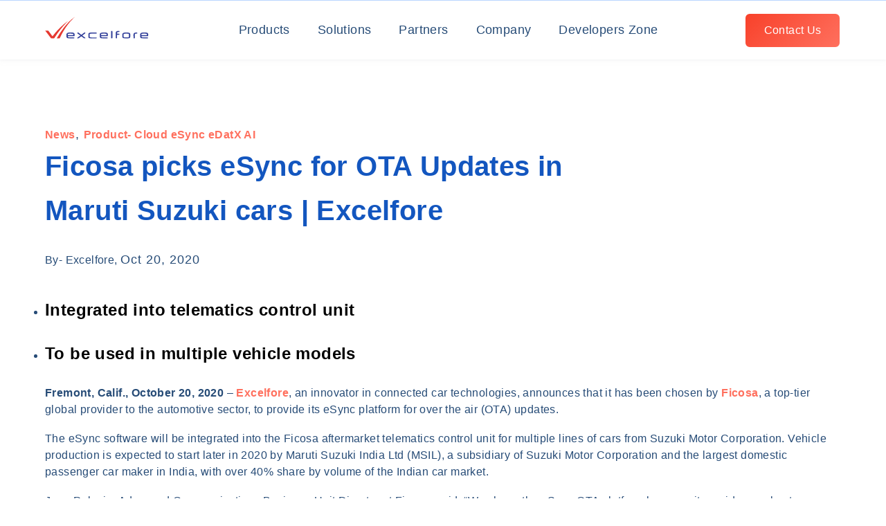

--- FILE ---
content_type: text/html; charset=UTF-8
request_url: https://excelfore.com/blog/ficosa-chooses-esync-for-automotive-over-the-air-ota-updates-in-maruti-suzuki-cars
body_size: 22582
content:
<!doctype html><html lang="en"><head>
    <meta charset="utf-8">
    <title>Ficosa picks eSync for OTA Updates in Maruti Suzuki cars | Excelfore</title>
    <link rel="shortcut icon" href="https://excelfore.com/hubfs/excelfore%20Fevicon.svg">
    <meta name="description" content="Check how Ficosa chooses Excelfore's eSync for OTA updates in Maruti Suzuki cars. Learn how innovation in vehicles is driven by easy integration.">
    
    
    
      
    
    
    
    
    <meta name="viewport" content="width=device-width, initial-scale=1">

    
    <meta property="og:description" content="Check how Ficosa chooses Excelfore's eSync for OTA updates in Maruti Suzuki cars. Learn how innovation in vehicles is driven by easy integration.">
    <meta property="og:title" content="Ficosa picks eSync for OTA Updates in Maruti Suzuki cars | Excelfore">
    <meta name="twitter:description" content="Check how Ficosa chooses Excelfore's eSync for OTA updates in Maruti Suzuki cars. Learn how innovation in vehicles is driven by easy integration.">
    <meta name="twitter:title" content="Ficosa picks eSync for OTA Updates in Maruti Suzuki cars | Excelfore">

    

    
    <style>
a.cta_button{-moz-box-sizing:content-box !important;-webkit-box-sizing:content-box !important;box-sizing:content-box !important;vertical-align:middle}.hs-breadcrumb-menu{list-style-type:none;margin:0px 0px 0px 0px;padding:0px 0px 0px 0px}.hs-breadcrumb-menu-item{float:left;padding:10px 0px 10px 10px}.hs-breadcrumb-menu-divider:before{content:'›';padding-left:10px}.hs-featured-image-link{border:0}.hs-featured-image{float:right;margin:0 0 20px 20px;max-width:50%}@media (max-width: 568px){.hs-featured-image{float:none;margin:0;width:100%;max-width:100%}}.hs-screen-reader-text{clip:rect(1px, 1px, 1px, 1px);height:1px;overflow:hidden;position:absolute !important;width:1px}
</style>

<link rel="stylesheet" href="https://excelfore.com/hubfs/hub_generated/template_assets/1/95482708744/1767584843297/template_main.min.css">
<link rel="stylesheet" href="https://excelfore.com/hubfs/hub_generated/template_assets/1/95485831282/1767584836970/template_blog.min.css">
<link class="hs-async-css" rel="preload" href="https://excelfore.com/hubfs/hub_generated/template_assets/1/95482109487/1767584828787/template_library.min.css" as="style" onload="this.onload=null;this.rel='stylesheet'">
<noscript><link rel="stylesheet" href="https://excelfore.com/hubfs/hub_generated/template_assets/1/95482109487/1767584828787/template_library.min.css"></noscript>
<link rel="stylesheet" href="https://excelfore.com/hubfs/hub_generated/template_assets/1/95485979774/1767584830289/template_theme-overrides.min.css">
<link rel="stylesheet" href="https://excelfore.com/hubfs/hub_generated/module_assets/1/135725117262/1760707343971/module_Top_Header.min.css">

<style>
  #hs_cos_wrapper_header-navigation-module-2 .in-logo { text-align:left; }

@media (max-width:767px) {
  #hs_cos_wrapper_header-navigation-module-2 .in-logo { text-align:left; }
}

</style>

<link rel="stylesheet" href="https://excelfore.com/hubfs/hub_generated/module_assets/1/95485809302/1755098243694/module_menu.min.css">

  <style>
    
  </style>

<link class="hs-async-css" rel="preload" href="https://excelfore.com/hubfs/hub_generated/module_assets/1/95486009182/1755098243697/module_header-toggler.min.css" as="style" onload="this.onload=null;this.rel='stylesheet'">
<noscript><link rel="stylesheet" href="https://excelfore.com/hubfs/hub_generated/module_assets/1/95486009182/1755098243697/module_header-toggler.min.css"></noscript>

<style>
   
</style>

<link class="hs-async-css" rel="preload" href="https://excelfore.com/hubfs/hub_generated/module_assets/1/95481925705/1755098243784/module_header-controls.min.css" as="style" onload="this.onload=null;this.rel='stylesheet'">
<noscript><link rel="stylesheet" href="https://excelfore.com/hubfs/hub_generated/module_assets/1/95481925705/1755098243784/module_header-controls.min.css"></noscript>

<style>
  #hs_cos_wrapper_header-navigation-module-7 .in-header__controls .in-lang-switcher .globe_class {
  background-image:none;
  overflow:hidden;
  width:0;
  height:0;
}

#hs_cos_wrapper_header-navigation-module-7 .in-lang-switcher__icon-wrap.icon--desktop svg path { fill:rgba(83,83,91,100%); }

</style>

<link rel="stylesheet" href="/hs/hsstatic/AsyncSupport/static-1.501/sass/comments_listing_asset.css">
<link rel="stylesheet" href="https://excelfore.com/hubfs/hub_generated/module_assets/1/95483255600/1755098243694/module_blog-related-posts.min.css">

<style>
  #hs_cos_wrapper_blog_related_posts .blog-related-posts__post {
  background-color:rgba(250,249,246,100%);
  border-radius:16px;
}

#hs_cos_wrapper_blog_related_posts .blog-related-posts__post:hover { box-shadow:1px 0 4px 0 rgba(3,3,3,10%); }

</style>

<link class="hs-async-css" rel="preload" href="https://excelfore.com/hubfs/hub_generated/module_assets/1/95483163534/1755098243767/module_form.min.css" as="style" onload="this.onload=null;this.rel='stylesheet'">
<noscript><link rel="stylesheet" href="https://excelfore.com/hubfs/hub_generated/module_assets/1/95483163534/1755098243767/module_form.min.css"></noscript>

<style>
  #hs_cos_wrapper_module_169182184584516 form input[type=text],
#hs_cos_wrapper_module_169182184584516 form input[type=email],
#hs_cos_wrapper_module_169182184584516 form input[type=password],
#hs_cos_wrapper_module_169182184584516 form input[type=tel],
#hs_cos_wrapper_module_169182184584516 form input[type=number],
#hs_cos_wrapper_module_169182184584516 form input[type=search],
#hs_cos_wrapper_module_169182184584516 form select,
#hs_cos_wrapper_module_169182184584516 form textarea {
  background:rgba(251,251,251,0.8);
  border:none;
}

#hs_cos_wrapper_module_169182184584516 .in-form--form form,
#hs_cos_wrapper_module_169182184584516 .in-form .submitted-message {
  padding:0px;
  margin-top:0px;
  margin-bottom:0px;
}

#hs_cos_wrapper_module_169182184584516 .in-form--form form,
#hs_cos_wrapper_module_169182184584516 .in-form .submitted-message { background-color:rgba(255,255,255,0%); }

#hs_cos_wrapper_module_169182184584516 .in-form--form .form-title { background-color:rgba(255,255,255,0%); }

#hs_cos_wrapper_module_169182184584516 .in-form--filled-light form .actions input[type="submit"] {
  border:2px solid #FFFFFF;
  font-family:Poppins,sans-serif;
  font-style:normal;
  font-weight:normal;
  text-decoration:none;
  background:#FFFFFF;
  color:#425b76;
}

#hs_cos_wrapper_module_169182184584516 .in-form--filled-light form .actions input[type="submit"]:hover {
  border:2px solid #FF705E;
  background:#FF705E;
  color:#FFFFFF;
}

#hs_cos_wrapper_module_169182184584516 .in-form--filled-light form .actions input[type="submit"]:active,
#hs_cos_wrapper_module_169182184584516 .in-form--filled-light form .actions input[type="submit"]:focus {
  border:2px solid #FF705E;
  background:#FF705E;
  color:#FFFFFF;
}

#hs_cos_wrapper_module_169182184584516 .in-form--filled-dark form input[type="submit"] {
  border:2px solid #FF705E;
  font-family:Poppins,sans-serif;
  font-style:normal;
  font-weight:500;
  text-decoration:none;
  background:#FF705E;
  color:#ffffff;
}

#hs_cos_wrapper_module_169182184584516 .in-form--filled-dark form .actions input[type="submit"]:hover {
  border:2px solid #FF705E;
  background:#FFFFFF;
  color:#FF705E;
}

#hs_cos_wrapper_module_169182184584516 .in-form--filled-dark form .actions input[type="submit"]:active,
#hs_cos_wrapper_module_169182184584516 .in-form--filled-dark form .actions input[type="submit"]:focus {
  border:2px solid #FF705E;
  background:#FFFFFF;
  color:#FF705E;
}

#hs_cos_wrapper_module_169182184584516 .in-form--outlined-dark form input[type="submit"] {
  border:2px solid #FF705E;
  font-family:Poppins,sans-serif;
  font-style:normal;
  font-weight:500;
  text-decoration:none;
  background:rgba(255,255,255,0%);
  color:#FF705E;
}

#hs_cos_wrapper_module_169182184584516 .in-form--outlined-dark form .actions input[type="submit"]:hover {
  border:2px solid #FF705E;
  background:#FF705E;
  color:#FFFFFF;
}

#hs_cos_wrapper_module_169182184584516 .in-form--outlined-dark form .actions input[type="submit"]:focus,
#hs_cos_wrapper_module_169182184584516 .in-form--outlined-dark form .actions input[type="submit"]:active {
  border:2px solid #FF705E;
  background:#FF705E;
  color:#FFFFFF;
}

#hs_cos_wrapper_module_169182184584516 .form-title {
  text-align:center;
  margin-bottom:0;
  color:rgba(39,76,119,100%);
}

#hs_cos_wrapper_module_169182184584516 .in-form--form .submitted-message { text-align:CENTER; }

@media (min-width:768px) {}

@media (min-width:992px) {
  #hs_cos_wrapper_module_169182184584516 .ac-form.ac-form--align-left { margin:0 auto 0 0; }

  #hs_cos_wrapper_module_169182184584516 .in-form.ac-form--align-center { margin:0 auto; }

  #hs_cos_wrapper_module_169182184584516 .in-form.ac-form--align-right { margin:0 0 0 auto; }

  #hs_cos_wrapper_module_169182184584516 .in-form--form .form-title { text-align:left; }

  #hs_cos_wrapper_module_169182184584516 .in-form--form form,
  #hs_cos_wrapper_module_169182184584516 .in-form .submitted-message { padding:0px; }

  #hs_cos_wrapper_module_169182184584516 .in-form--single-field form { justify-content:center; }
}

</style>

<link rel="stylesheet" href="https://excelfore.com/hubfs/hub_generated/module_assets/1/95482738704/1755098243766/module_accordion.min.css">

<style>
  #hs_cos_wrapper_module_169182184584517 .in-accordion__accordion {
  padding:0px;
  margin-top:0px;
  margin-bottom:0px;
  background:rgba(255,255,255,0%);
  border-radius:0px;
}

#hs_cos_wrapper_module_169182184584517 .in-accordion__accordion-title {
  padding-top:16px;
  padding-right:24px;
  padding-bottom:8px;
  padding-left:24px;
  margin-top:0px;
  margin-bottom:12px;
}

#hs_cos_wrapper_module_169182184584517 .in-accordion__accordion-title h6 {}

#hs_cos_wrapper_module_169182184584517 .in-accordion__icon svg { fill:#FF705E; }

#hs_cos_wrapper_module_169182184584517 .in-accordion__accordion-content,
#hs_cos_wrapper_module_169182184584517 .in-accordion__accordion-content p {
  font-family:Inter,sans-serif;
  font-style:normal;
  font-weight:normal;
  text-decoration:none;
  color:#FFFFFF;
  font-size:16px;
}

#hs_cos_wrapper_module_169182184584517 .in-accordion__accordion-content {
  padding-top:0px;
  padding-right:12px;
  padding-bottom:0px;
  padding-left:12px;
  margin-top:0px;
  margin-bottom:0px;
}

@media (max-width:767px) {
  #hs_cos_wrapper_module_169182184584517 .in-accordion__accordion {
    padding-top:20px;
    padding-right:15px;
    padding-bottom:20px;
    padding-left:15px;
    margin-top:0px;
    margin-bottom:30px;
  }
}

</style>

<link rel="stylesheet" href="https://excelfore.com/hubfs/hub_generated/module_assets/1/95483163536/1755098243766/module_social-follow.min.css">

<style>
  #hs_cos_wrapper_module_169182184584519 .in-social-icon.no-list li a {
  background-color:rgba(255,255,255,1.0);
  border-radius:9px;
}

#hs_cos_wrapper_module_169182184584519 .in-social-icon.no-list li a {
  height:45px;
  line-height:60px;
  width:45px;
}

#hs_cos_wrapper_module_169182184584519 .in-social-icon li a svg {
  fill:#FF705E;
  fill:rgba(19,86,191,1.0);
}

#hs_cos_wrapper_module_169182184584519 .in-social-icon {
  justify-content:flex-start;
  text-align:left;
}

@media (min-width:992px) {
  #hs_cos_wrapper_module_169182184584519 .in-social-icon {
    justify-content:flex-start;
    text-align:left;
  }
}

</style>

<link rel="stylesheet" href="https://excelfore.com/hubfs/hub_generated/module_assets/1/129587154610/1744364299120/module_Link_Text.min.css">

<style>
  #hs_cos_wrapper_module_169182187220113 .in-social-icon.no-list li a {
  background-color:rgba(255,255,255,1.0);
  border-radius:8px;
}

#hs_cos_wrapper_module_169182187220113 .in-social-icon.no-list li a {
  height:45px;
  line-height:60px;
  width:45px;
}

#hs_cos_wrapper_module_169182187220113 .in-social-icon li a svg {
  fill:#FF705E;
  fill:rgba(19,86,191,1.0);
}

#hs_cos_wrapper_module_169182187220113 .in-social-icon {
  justify-content:flex-start;
  text-align:left;
}

@media (min-width:992px) {
  #hs_cos_wrapper_module_169182187220113 .in-social-icon {
    justify-content:flex-start;
    text-align:left;
  }
}

</style>

<link rel="stylesheet" href="https://excelfore.com/hubfs/hub_generated/module_assets/1/129694354211/1760706197926/module_Footer_Button_List.min.css">

<style>
  #hs_cos_wrapper_footer-module-2 .in-logo { text-align:left; }

@media (max-width:767px) {
  #hs_cos_wrapper_footer-module-2 .in-logo { text-align:left; }
}

</style>


<style>
  #hs_cos_wrapper_footer-module-4 .in-social-icon li a svg { fill:#FF705E; }

#hs_cos_wrapper_footer-module-4 .in-social-icon {}

@media (min-width:992px) {
  #hs_cos_wrapper_footer-module-4 .in-social-icon {}
}

</style>

<link rel="stylesheet" href="https://excelfore.com/hubfs/hub_generated/module_assets/1/95485861274/1755098243768/module_icon-box.min.css">

 <style>
#hs_cos_wrapper_footer-module-12 .in-icon-box__col {
  background-color:rgba(3,3,3,100%);
  border-radius:16px;
}

#hs_cos_wrapper_footer-module-12 .in-icon-box__col-card {
  padding-top:40px;
  padding-right:15px;
  padding-bottom:40px;
  padding-left:15px;
  margin-bottom:30px;
}

#hs_cos_wrapper_footer-module-12 .in-icon-box__title {
  padding-right:40px;
  display:inline-block;
  position:relative;
}

#hs_cos_wrapper_footer-module-12 .in-icon-box__title-icon svg path { fill:#030303; }

#hs_cos_wrapper_footer-module-12 .in-icon-box__btn-wrap svg path,
#hs_cos_wrapper_footer-module-12 .in-icon-box__compact-icon svg path { fill:#FF705E; }

#hs_cos_wrapper_footer-module-12 .in-icon-box__btn { color:#FF705E; }

#hs_cos_wrapper_footer-module-12 .in-icon-box__col-compact.in-img { grid-template-columns:50px auto; }

#hs_cos_wrapper_footer-module-12 .in-icon-box__col-compact {
  padding:10px;
  margin-bottom:20px;
}

#hs_cos_wrapper_footer-module-12 .in-icon-box__col-compact .in-icon-box__content p { margin-bottom:0; }

@media (min-width:992px) {
  #hs_cos_wrapper_footer-module-12 .in-icon-box__img { bottom:10px; }

  #hs_cos_wrapper_footer-module-12 .in-icon-box__col-card {
    column-gap:10px;
    grid-auto-flow:unset;
    grid-template-columns:65% 35%;
    row-gap:unset;
  }

  #hs_cos_wrapper_footer-module-12 .in-icon-box__col-card {
    padding-top:50px;
    padding-right:10px;
    padding-bottom:70px;
    padding-left:30px;
    margin-bottom:30px;
  }

  #hs_cos_wrapper_footer-module-12 .in-icon-box__col-compact {
    padding:10px;
    margin-bottom:20px;
  }
}

@media (min-width:768px) {}

@media (max-width:767px) {
  #hs_cos_wrapper_footer-module-12 .in-icon-box__col:last-child { margin-bottom:0; }
}

</style>

<style>
  @font-face {
    font-family: "Poppins";
    font-weight: 700;
    font-style: normal;
    font-display: swap;
    src: url("/_hcms/googlefonts/Poppins/700.woff2") format("woff2"), url("/_hcms/googlefonts/Poppins/700.woff") format("woff");
  }
  @font-face {
    font-family: "Poppins";
    font-weight: 400;
    font-style: normal;
    font-display: swap;
    src: url("/_hcms/googlefonts/Poppins/regular.woff2") format("woff2"), url("/_hcms/googlefonts/Poppins/regular.woff") format("woff");
  }
  @font-face {
    font-family: "Poppins";
    font-weight: 500;
    font-style: normal;
    font-display: swap;
    src: url("/_hcms/googlefonts/Poppins/500.woff2") format("woff2"), url("/_hcms/googlefonts/Poppins/500.woff") format("woff");
  }
  @font-face {
    font-family: "Poppins";
    font-weight: 600;
    font-style: normal;
    font-display: swap;
    src: url("/_hcms/googlefonts/Poppins/600.woff2") format("woff2"), url("/_hcms/googlefonts/Poppins/600.woff") format("woff");
  }
  @font-face {
    font-family: "Poppins";
    font-weight: 400;
    font-style: normal;
    font-display: swap;
    src: url("/_hcms/googlefonts/Poppins/regular.woff2") format("woff2"), url("/_hcms/googlefonts/Poppins/regular.woff") format("woff");
  }
  @font-face {
    font-family: "Inter";
    font-weight: 700;
    font-style: normal;
    font-display: swap;
    src: url("/_hcms/googlefonts/Inter/700.woff2") format("woff2"), url("/_hcms/googlefonts/Inter/700.woff") format("woff");
  }
  @font-face {
    font-family: "Inter";
    font-weight: 400;
    font-style: normal;
    font-display: swap;
    src: url("/_hcms/googlefonts/Inter/regular.woff2") format("woff2"), url("/_hcms/googlefonts/Inter/regular.woff") format("woff");
  }
  @font-face {
    font-family: "Inter";
    font-weight: 500;
    font-style: normal;
    font-display: swap;
    src: url("/_hcms/googlefonts/Inter/500.woff2") format("woff2"), url("/_hcms/googlefonts/Inter/500.woff") format("woff");
  }
  @font-face {
    font-family: "Inter";
    font-weight: 600;
    font-style: normal;
    font-display: swap;
    src: url("/_hcms/googlefonts/Inter/600.woff2") format("woff2"), url("/_hcms/googlefonts/Inter/600.woff") format("woff");
  }
  @font-face {
    font-family: "Inter";
    font-weight: 400;
    font-style: normal;
    font-display: swap;
    src: url("/_hcms/googlefonts/Inter/regular.woff2") format("woff2"), url("/_hcms/googlefonts/Inter/regular.woff") format("woff");
  }
  @font-face {
    font-family: "Inter";
    font-weight: 700;
    font-style: normal;
    font-display: swap;
    src: url("/_hcms/googlefonts/Inter/700.woff2") format("woff2"), url("/_hcms/googlefonts/Inter/700.woff") format("woff");
  }
</style>

<!-- Editor Styles -->
<style id="hs_editor_style" type="text/css">
#hs_cos_wrapper_widget_1709795143354  { display: block !important; font-size: 40px !important; line-height: 64px !important }
#hs_cos_wrapper_widget_1709795143354  p , #hs_cos_wrapper_widget_1709795143354  li , #hs_cos_wrapper_widget_1709795143354  span , #hs_cos_wrapper_widget_1709795143354  label , #hs_cos_wrapper_widget_1709795143354  h1 , #hs_cos_wrapper_widget_1709795143354  h2 , #hs_cos_wrapper_widget_1709795143354  h3 , #hs_cos_wrapper_widget_1709795143354  h4 , #hs_cos_wrapper_widget_1709795143354  h5 , #hs_cos_wrapper_widget_1709795143354  h6  { font-size: 40px !important; line-height: 64px !important }
#hs_cos_wrapper_widget_1709795160368  { display: block !important; font-size: 20px !important; line-height: 32px !important; padding-top: 16px !important }
#hs_cos_wrapper_widget_1709795160368  p , #hs_cos_wrapper_widget_1709795160368  li , #hs_cos_wrapper_widget_1709795160368  span , #hs_cos_wrapper_widget_1709795160368  label , #hs_cos_wrapper_widget_1709795160368  h1 , #hs_cos_wrapper_widget_1709795160368  h2 , #hs_cos_wrapper_widget_1709795160368  h3 , #hs_cos_wrapper_widget_1709795160368  h4 , #hs_cos_wrapper_widget_1709795160368  h5 , #hs_cos_wrapper_widget_1709795160368  h6  { font-size: 20px !important; line-height: 32px !important }
#hs_cos_wrapper_module_169182184584518  { color: #FFFFFF !important; display: block !important }
#hs_cos_wrapper_module_169182184584518  p , #hs_cos_wrapper_module_169182184584518  li , #hs_cos_wrapper_module_169182184584518  span , #hs_cos_wrapper_module_169182184584518  label , #hs_cos_wrapper_module_169182184584518  h1 , #hs_cos_wrapper_module_169182184584518  h2 , #hs_cos_wrapper_module_169182184584518  h3 , #hs_cos_wrapper_module_169182184584518  h4 , #hs_cos_wrapper_module_169182184584518  h5 , #hs_cos_wrapper_module_169182184584518  h6  { color: #FFFFFF !important }
#hs_cos_wrapper_module_169182186341829  { display: block !important; margin-bottom: 32px !important; margin-top: -100px !important }
#hs_cos_wrapper_module_169182186341837  { color: #FFFFFF !important; display: block !important; padding-bottom: 24px !important }
#hs_cos_wrapper_module_169182186341837  p , #hs_cos_wrapper_module_169182186341837  li , #hs_cos_wrapper_module_169182186341837  span , #hs_cos_wrapper_module_169182186341837  label , #hs_cos_wrapper_module_169182186341837  h1 , #hs_cos_wrapper_module_169182186341837  h2 , #hs_cos_wrapper_module_169182186341837  h3 , #hs_cos_wrapper_module_169182186341837  h4 , #hs_cos_wrapper_module_169182186341837  h5 , #hs_cos_wrapper_module_169182186341837  h6  { color: #FFFFFF !important }
#hs_cos_wrapper_module_169182186341913  { color: #FFFFFF !important; display: block !important; padding-bottom: 24px !important }
#hs_cos_wrapper_module_169182186341913  p , #hs_cos_wrapper_module_169182186341913  li , #hs_cos_wrapper_module_169182186341913  span , #hs_cos_wrapper_module_169182186341913  label , #hs_cos_wrapper_module_169182186341913  h1 , #hs_cos_wrapper_module_169182186341913  h2 , #hs_cos_wrapper_module_169182186341913  h3 , #hs_cos_wrapper_module_169182186341913  h4 , #hs_cos_wrapper_module_169182186341913  h5 , #hs_cos_wrapper_module_169182186341913  h6  { color: #FFFFFF !important }
#hs_cos_wrapper_module_169182186341925  { color: #FFFFFF !important; display: block !important; margin-top: 0px !important; padding-bottom: 24px !important }
#hs_cos_wrapper_module_169182186341925  p , #hs_cos_wrapper_module_169182186341925  li , #hs_cos_wrapper_module_169182186341925  span , #hs_cos_wrapper_module_169182186341925  label , #hs_cos_wrapper_module_169182186341925  h1 , #hs_cos_wrapper_module_169182186341925  h2 , #hs_cos_wrapper_module_169182186341925  h3 , #hs_cos_wrapper_module_169182186341925  h4 , #hs_cos_wrapper_module_169182186341925  h5 , #hs_cos_wrapper_module_169182186341925  h6  { color: #FFFFFF !important }
#hs_cos_wrapper_module_169182187220112  { color: #FFFFFF !important; display: block !important; padding-bottom: 16px !important }
#hs_cos_wrapper_module_169182187220112  p , #hs_cos_wrapper_module_169182187220112  li , #hs_cos_wrapper_module_169182187220112  span , #hs_cos_wrapper_module_169182187220112  label , #hs_cos_wrapper_module_169182187220112  h1 , #hs_cos_wrapper_module_169182187220112  h2 , #hs_cos_wrapper_module_169182187220112  h3 , #hs_cos_wrapper_module_169182187220112  h4 , #hs_cos_wrapper_module_169182187220112  h5 , #hs_cos_wrapper_module_169182187220112  h6  { color: #FFFFFF !important }
#hs_cos_wrapper_module_169182187220116  { color: #FFFFFF !important; display: block !important; padding-bottom: 16px !important }
#hs_cos_wrapper_module_169182187220116  p , #hs_cos_wrapper_module_169182187220116  li , #hs_cos_wrapper_module_169182187220116  span , #hs_cos_wrapper_module_169182187220116  label , #hs_cos_wrapper_module_169182187220116  h1 , #hs_cos_wrapper_module_169182187220116  h2 , #hs_cos_wrapper_module_169182187220116  h3 , #hs_cos_wrapper_module_169182187220116  h4 , #hs_cos_wrapper_module_169182187220116  h5 , #hs_cos_wrapper_module_169182187220116  h6  { color: #FFFFFF !important }
.header-top-row-0-force-full-width-section > .row-fluid {
  max-width: none !important;
}
.header-navigation-row-0-force-full-width-section > .row-fluid {
  max-width: none !important;
}
.dnd-top-footer-row-0-max-width-section-centering > .row-fluid {
  max-width: 1180px !important;
  margin-left: auto !important;
  margin-right: auto !important;
}
.dnd-top-footer-row-1-max-width-section-centering > .row-fluid {
  max-width: 1180px !important;
  margin-left: auto !important;
  margin-right: auto !important;
}
.dnd-top-footer-row-2-max-width-section-centering > .row-fluid {
  max-width: 1180px !important;
  margin-left: auto !important;
  margin-right: auto !important;
}
.dnd-top-footer-row-3-max-width-section-centering > .row-fluid {
  max-width: 1180px !important;
  margin-left: auto !important;
  margin-right: auto !important;
}
.module_169182186341829-flexbox-positioning {
  display: -ms-flexbox !important;
  -ms-flex-direction: column !important;
  -ms-flex-align: start !important;
  -ms-flex-pack: start;
  display: flex !important;
  flex-direction: column !important;
  align-items: flex-start !important;
  justify-content: flex-start;
}
.module_169182186341829-flexbox-positioning > div {
  max-width: 100%;
  flex-shrink: 0 !important;
}
.footer-row-0-max-width-section-centering > .row-fluid {
  max-width: 1180px !important;
  margin-left: auto !important;
  margin-right: auto !important;
}
/* HubSpot Non-stacked Media Query Styles */
@media (min-width:768px) {
  .header-navigation-row-0-vertical-alignment > .row-fluid {
    display: -ms-flexbox !important;
    -ms-flex-direction: row;
    display: flex !important;
    flex-direction: row;
  }
  .header-navigation-column-6-vertical-alignment {
    display: -ms-flexbox !important;
    -ms-flex-direction: column !important;
    -ms-flex-pack: center !important;
    display: flex !important;
    flex-direction: column !important;
    justify-content: center !important;
  }
  .header-navigation-column-6-vertical-alignment > div {
    flex-shrink: 0 !important;
  }
  .header-navigation-column-3-vertical-alignment {
    display: -ms-flexbox !important;
    -ms-flex-direction: column !important;
    -ms-flex-pack: center !important;
    display: flex !important;
    flex-direction: column !important;
    justify-content: center !important;
  }
  .header-navigation-column-3-vertical-alignment > div {
    flex-shrink: 0 !important;
  }
  .header-navigation-column-1-vertical-alignment {
    display: -ms-flexbox !important;
    -ms-flex-direction: column !important;
    -ms-flex-pack: center !important;
    display: flex !important;
    flex-direction: column !important;
    justify-content: center !important;
  }
  .header-navigation-column-1-vertical-alignment > div {
    flex-shrink: 0 !important;
  }
  .dnd-top-footer-row-1-vertical-alignment > .row-fluid {
    display: -ms-flexbox !important;
    -ms-flex-direction: row;
    display: flex !important;
    flex-direction: row;
  }
  .cell_169182186341826-vertical-alignment {
    display: -ms-flexbox !important;
    -ms-flex-direction: column !important;
    -ms-flex-pack: center !important;
    display: flex !important;
    flex-direction: column !important;
    justify-content: center !important;
  }
  .cell_169182186341826-vertical-alignment > div {
    flex-shrink: 0 !important;
  }
  .cell_169182186341825-vertical-alignment {
    display: -ms-flexbox !important;
    -ms-flex-direction: column !important;
    -ms-flex-pack: center !important;
    display: flex !important;
    flex-direction: column !important;
    justify-content: center !important;
  }
  .cell_169182186341825-vertical-alignment > div {
    flex-shrink: 0 !important;
  }
  .cell_169182186341824-vertical-alignment {
    display: -ms-flexbox !important;
    -ms-flex-direction: column !important;
    -ms-flex-pack: center !important;
    display: flex !important;
    flex-direction: column !important;
    justify-content: center !important;
  }
  .cell_169182186341824-vertical-alignment > div {
    flex-shrink: 0 !important;
  }
  .cell_169182186341823-vertical-alignment {
    display: -ms-flexbox !important;
    -ms-flex-direction: column !important;
    -ms-flex-pack: center !important;
    display: flex !important;
    flex-direction: column !important;
    justify-content: center !important;
  }
  .cell_169182186341823-vertical-alignment > div {
    flex-shrink: 0 !important;
  }
  .footer-row-0-vertical-alignment > .row-fluid {
    display: -ms-flexbox !important;
    -ms-flex-direction: row;
    display: flex !important;
    flex-direction: row;
  }
  .footer-column-10-vertical-alignment {
    display: -ms-flexbox !important;
    -ms-flex-direction: column !important;
    -ms-flex-pack: start !important;
    display: flex !important;
    flex-direction: column !important;
    justify-content: flex-start !important;
  }
  .footer-column-10-vertical-alignment > div {
    flex-shrink: 0 !important;
  }
  .footer-column-1-vertical-alignment {
    display: -ms-flexbox !important;
    -ms-flex-direction: column !important;
    -ms-flex-pack: start !important;
    display: flex !important;
    flex-direction: column !important;
    justify-content: flex-start !important;
  }
  .footer-column-1-vertical-alignment > div {
    flex-shrink: 0 !important;
  }
}
/* HubSpot Styles (default) */
.header-top-row-0-hidden {
  display: none !important;
}
.header-top-row-0-background-layers {
  background-image: linear-gradient(rgba(186, 214, 255, 1), rgba(186, 214, 255, 1)) !important;
  background-position: left top !important;
  background-size: auto !important;
  background-repeat: no-repeat !important;
}
.header-navigation-row-0-margin {
  margin-bottom: 0px !important;
}
.header-navigation-row-0-padding {
  padding-top: 0px !important;
  padding-bottom: 0px !important;
  padding-left: 0px !important;
  padding-right: 0px !important;
}
.header-navigation-column-6-padding {
  padding-top: 0px !important;
  padding-bottom: 0px !important;
  padding-left: 0px !important;
  padding-right: 0px !important;
}
.header-navigation-column-3-padding {
  padding-top: 0px !important;
  padding-bottom: 0px !important;
  padding-left: 0px !important;
  padding-right: 0px !important;
}
.header-navigation-column-1-padding {
  padding-top: 0px !important;
  padding-bottom: 0px !important;
  padding-left: 0px !important;
  padding-right: 0px !important;
}
.dnd-top-footer-row-0-padding {
  padding-bottom: 60px !important;
  padding-left: 0px !important;
  padding-right: 0px !important;
}
.dnd-top-footer-row-0-background-layers {
  background-image: linear-gradient(rgba(19, 86, 191, 0), rgba(19, 86, 191, 0)) !important;
  background-position: left top !important;
  background-size: auto !important;
  background-repeat: no-repeat !important;
}
.dnd-top-footer-row-1-padding {
  padding-top: 0px !important;
  padding-bottom: 0px !important;
  padding-left: 0px !important;
  padding-right: 0px !important;
}
.dnd-top-footer-row-1-background-layers {
  background-image: linear-gradient(rgba(19, 86, 191, 0), rgba(19, 86, 191, 0)) !important;
  background-position: left top !important;
  background-size: auto !important;
  background-repeat: no-repeat !important;
}
.dnd-top-footer-row-2-padding {
  padding-top: 0px !important;
  padding-bottom: 0px !important;
  padding-left: 0px !important;
  padding-right: 0px !important;
}
.dnd-top-footer-row-2-background-layers {
  background-image: linear-gradient(rgba(19, 86, 191, 0), rgba(19, 86, 191, 0)) !important;
  background-position: left top !important;
  background-size: auto !important;
  background-repeat: no-repeat !important;
}
.dnd-top-footer-row-3-padding {
  padding-top: 40px !important;
  padding-bottom: 40px !important;
  padding-left: 0px !important;
  padding-right: 0px !important;
}
.dnd-top-footer-row-3-background-layers {
  background-image: linear-gradient(rgba(19, 86, 191, 0), rgba(19, 86, 191, 0)) !important;
  background-position: left top !important;
  background-size: auto !important;
  background-repeat: no-repeat !important;
}
.cell_16918218458454-padding {
  padding-left: 40px !important;
  padding-right: 0px !important;
}
.module_169182184584518-hidden {
  display: none !important;
}
.cell_16918218458453-padding {
  padding-top: 120px !important;
  padding-left: 0px !important;
  padding-right: 120px !important;
}
.cell_169182186341826-margin {
  margin-top: 0px !important;
}
.cell_169182186341826-padding {
  padding-top: 40px !important;
  padding-bottom: 122px !important;
  padding-left: 32px !important;
  padding-right: 0px !important;
}
.cell_169182186341826-background-layers {
  background-image: linear-gradient(rgba(249, 203, 156, 0), rgba(249, 203, 156, 0)) !important;
  background-position: left top !important;
  background-size: auto !important;
  background-repeat: no-repeat !important;
}
.cell_169182186341825-padding {
  padding-top: 40px !important;
  padding-bottom: 32px !important;
  padding-left: 32px !important;
  padding-right: 32px !important;
}
.cell_169182186341825-background-layers {
  background-image: linear-gradient(rgba(234, 153, 153, 0), rgba(234, 153, 153, 0)) !important;
  background-position: left top !important;
  background-size: auto !important;
  background-repeat: no-repeat !important;
}
.cell_169182186341824-padding {
  padding-top: 0px !important;
  padding-bottom: 32px !important;
  padding-left: 32px !important;
  padding-right: 32px !important;
}
.cell_169182186341824-background-layers {
  background-image: linear-gradient(rgba(224, 102, 102, 0), rgba(224, 102, 102, 0)) !important;
  background-position: left top !important;
  background-size: auto !important;
  background-repeat: no-repeat !important;
}
.cell_169182186341823-padding {
  padding-bottom: 20px !important;
  padding-left: 0px !important;
  padding-right: 80px !important;
}
.cell_16918218722019-padding {
  padding-top: 40px !important;
  padding-bottom: 40px !important;
  padding-left: 32px !important;
  padding-right: 0px !important;
}
.cell_16918218722018-padding {
  padding-top: 40px !important;
  padding-bottom: 40px !important;
  padding-left: 0px !important;
  padding-right: 0px !important;
}
.cell_16918218854256-padding {
  padding-left: 0px !important;
  padding-right: 0px !important;
}
.cell_16918218854255-padding {
  padding-left: 0px !important;
  padding-right: 0px !important;
}
.footer-row-0-padding {
  padding-top: 80px !important;
  padding-bottom: 0px !important;
  padding-left: 20px !important;
  padding-right: 20px !important;
}
.footer-row-0-hidden {
  display: none !important;
}
.footer-column-1-padding {
  padding-top: 0px !important;
  padding-bottom: 0px !important;
  padding-left: 0px !important;
  padding-right: 0px !important;
}
.footer-column-1-row-0-padding {
  padding-top: 0px !important;
  padding-bottom: 0px !important;
  padding-left: 0px !important;
  padding-right: 0px !important;
}
.footer-column-1-row-2-padding {
  padding-top: 0px !important;
  padding-bottom: 0px !important;
  padding-left: 0px !important;
  padding-right: 0px !important;
}
/* HubSpot Styles (mobile) */
@media (max-width: 992px) {
  .dnd-top-footer-row-0-padding {
    padding-top: 60px !important;
    padding-bottom: 32px !important;
    padding-left: 20px !important;
    padding-right: 20px !important;
  }
  .dnd-top-footer-row-1-padding {
    padding-bottom: 32px !important;
  }
  .dnd-top-footer-row-2-padding {
    padding-left: 20px !important;
    padding-right: 20px !important;
  }
  .dnd-top-footer-row-2-hidden {
    display: none !important;
  }
  .dnd-top-footer-row-3-padding {
    padding-top: 0px !important;
    padding-bottom: 40px !important;
    padding-left: 20px !important;
    padding-right: 20px !important;
  }
  .cell_16918218458454-padding {
    padding-left: 0px !important;
  }
  .module_169182184584518-margin > #hs_cos_wrapper_module_169182184584518 {
    margin-bottom: 16px !important;
  }
  .module_169182184584518-hidden {
    display: block !important;
  }
  .cell_16918218458453-padding {
    padding-top: 0px !important;
    padding-bottom: 32px !important;
    padding-right: 0px !important;
  }
  .cell_169182186341826-hidden {
    display: none !important;
  }
  .cell_169182186341825-hidden {
    display: none !important;
  }
  .cell_169182186341824-hidden {
    display: none !important;
  }
  .cell_169182186341823-padding {
    padding-bottom: 0px !important;
    padding-left: 20px !important;
    padding-right: 20px !important;
  }
  .module_169182186341829-margin > #hs_cos_wrapper_module_169182186341829 {
    margin-top: 0px !important;
    margin-bottom: 24px !important;
  }
  .cell_16918218722019-hidden {
    display: none !important;
  }
  .cell_16918218854255-padding {
    padding-top: 24px !important;
    padding-bottom: 12px !important;
  }
  .footer-row-0-padding {
    padding-top: 40px !important;
    padding-bottom: 0px !important;
    padding-left: 20px !important;
    padding-right: 20px !important;
  }
  .footer-column-1-padding {
    padding-top: 0px !important;
    padding-bottom: 30px !important;
    padding-left: 0px !important;
    padding-right: 0px !important;
  }
}
</style>
    <script type="application/ld+json">
{
  "mainEntityOfPage" : {
    "@type" : "WebPage",
    "@id" : "https://excelfore.com/blog/ficosa-chooses-esync-for-automotive-over-the-air-ota-updates-in-maruti-suzuki-cars"
  },
  "author" : {
    "name" : "Excelfore",
    "url" : "https://excelfore.com/blog/author/excelfore",
    "@type" : "Person"
  },
  "headline" : "Ficosa picks eSync for OTA Updates in Maruti Suzuki cars | Excelfore",
  "datePublished" : "2020-10-20T07:50:26.000Z",
  "dateModified" : "2025-11-17T22:38:19.319Z",
  "publisher" : {
    "logo" : {
      "url" : "https://excelfore.com/hubfs/ExcelforeLogo-RedBlueForLightBackground-3.png",
      "@type" : "ImageObject"
    },
    "@type" : "Organization"
  },
  "@context" : "https://schema.org",
  "@type" : "BlogPosting",
  "image" : [ "https://excelfore.com/hubfs/ficosa%20stacked-250x250-1.png" ]
}
</script>

<script src="https://excelfore.com/hubfs/hub_generated/template_assets/1/95482216218/1767584831158/template_library.min.js"></script>

    
<!--  Added by GoogleTagManager integration -->
<script>
var _hsp = window._hsp = window._hsp || [];
window.dataLayer = window.dataLayer || [];
function gtag(){dataLayer.push(arguments);}

var useGoogleConsentModeV2 = true;
var waitForUpdateMillis = 1000;



var hsLoadGtm = function loadGtm() {
    if(window._hsGtmLoadOnce) {
      return;
    }

    if (useGoogleConsentModeV2) {

      gtag('set','developer_id.dZTQ1Zm',true);

      gtag('consent', 'default', {
      'ad_storage': 'denied',
      'analytics_storage': 'denied',
      'ad_user_data': 'denied',
      'ad_personalization': 'denied',
      'wait_for_update': waitForUpdateMillis
      });

      _hsp.push(['useGoogleConsentModeV2'])
    }

    (function(w,d,s,l,i){w[l]=w[l]||[];w[l].push({'gtm.start':
    new Date().getTime(),event:'gtm.js'});var f=d.getElementsByTagName(s)[0],
    j=d.createElement(s),dl=l!='dataLayer'?'&l='+l:'';j.async=true;j.src=
    'https://www.googletagmanager.com/gtm.js?id='+i+dl;f.parentNode.insertBefore(j,f);
    })(window,document,'script','dataLayer','GTM-MDH94MRJ');

    window._hsGtmLoadOnce = true;
};

_hsp.push(['addPrivacyConsentListener', function(consent){
  if(consent.allowed || (consent.categories && consent.categories.analytics)){
    hsLoadGtm();
  }
}]);

</script>

<!-- /Added by GoogleTagManager integration -->


<!-- Preconnect for faster third-party loading -->
<link rel="preconnect" href="https://cdn.jsdelivr.net" crossorigin>
<link rel="preconnect" href="https://code.jquery.com" crossorigin>
<link rel="preconnect" href="https://www.google.com">
<link rel="preconnect" href="https://www.gstatic.com" crossorigin>
<link rel="preconnect" href="https://www.googletagmanager.com">
<link rel="dns-prefetch" href="https://www.clarity.ms">
<link rel="dns-prefetch" href="https://snap.licdn.com">

<link rel="preconnect" href="https://cdn2.hubspot.net">
<link rel="dns-prefetch" href="https://cdn2.hubspot.net">
<!-- Google Tag Manager -->
<script>
(function(w,d,s,l,i){w[l]=w[l]||[];w[l].push({'gtm.start':
new Date().getTime(),event:'gtm.js'});var f=d.getElementsByTagName(s)[0],
j=d.createElement(s),dl=l!='dataLayer'?'&l='+l:'';j.async=true;j.src=
'https://www.googletagmanager.com/gtm.js?id='+i+dl;f.parentNode.insertBefore(j,f);
})(window,document,'script','dataLayer','GTM-MDH94MRJ');
</script>

<!-- Google Analytics - Deferred -->
<script defer src="https://www.googletagmanager.com/gtag/js?id=G-SLFSKCTWCT"></script>
<script>
window.dataLayer=window.dataLayer||[];
function gtag(){dataLayer.push(arguments);}
gtag('js',new Date());
gtag('config','G-SLFSKCTWCT');
</script>

<!-- Microsoft Clarity - Deferred -->
<script defer>
(function(c,l,a,r,i,t,y){
c[a]=c[a]||function(){(c[a].q=c[a].q||[]).push(arguments)};
t=l.createElement(r);t.async=1;t.src="https://www.clarity.ms/tag/"+i;
y=l.getElementsByTagName(r)[0];y.parentNode.insertBefore(t,y);
})(window,document,"clarity","script","l45tlpxdel");
</script>

<!-- Global CSS - Minified -->
<style>
.header .lang_switcher_link,.header .menu__link{text-transform:none!important}
.blog-slider-with-zoom_tag a,a,h1,h2,h3,h4,h5,h6,p{letter-spacing:.4px!important}
div#header-navigation-module-2 a img{width:150px!important;height:80px!important;max-width:160px!important}
.blog-comments,.blog-post__featured-img--mobile,.blog-post__featured-img.in-blog-post--featured-img-fixed.in-blog-post--featured-img-top,.hs-search-field,.in-blog-detail__sidebar,ul.in-blog-detail__sidebar-tags{display:none!important}
.dnd_area-row-0-margin,.dnd_area-row-1-margin{margin-top:80px!important}
.hs_recaptcha.hs-recaptcha.field.hs-form-field,.in-blog-related-posts,div#hs_cos_wrapper_module_169182184584517,div#hs_cos_wrapper_module_169182184584519,span#hs_cos_wrapper_module_169182184584518_ h6,span.in-blog__btn-icon svg{display:none}
header.system-logo img{width:24%!important}
.in-footer a:not(.menu__link),.in-footer blockquote,.in-footer div,.in-footer li:not(.menu__item),.in-footer p,.in-footer span{color:#274c77}
.footer a:not(.menu__link){color:#fafafa;font-size:15px}
div#module_169182184584516 form label{color:#274c77!important}
div#module_169182184584516 .form-title,div#module_169182184584516 form{border:none!important}
.in-header__bottom,.in-header__top{background:#bad6ff!important}
span#hs_cos_wrapper_widget_1709795143354_ h1{color:#fff;font-family:Poppins;font-size:40px!important;font-style:normal;font-weight:600;line-height:160%}
span#hs_cos_wrapper_widget_1709795160368_ h6{color:#fff;font-family:Poppins;font-size:20px!important;font-style:normal;font-weight:500;line-height:160%;text-transform:none!important}
h1.in-blog__head-tag-banner,span#hs_cos_wrapper_module_16918218458458_ h3{font-size:28px;font-weight:500;font-family:Poppins;font-style:normal;line-height:160%}
#hs_cos_wrapper_module_169182184584516 form textarea{border-radius:12px!important;border:1px solid #e9f2ff!important;min-height:80px!important}
.in-header .menu__item.menu__item--depth-1 .menu__link.menu__link--toggle{padding-right:8px!important}
.header .hs-menu-item a,.header .menu .menu__wrapper .menu__submenu .menu__item .menu__link,.in-header.header__container{padding:0!important}
.menu__item--depth-1,.menu__item--depth-2{padding:18px 8px!important}
.body-container.body-container--blog-detail{margin-top:100px}
.dnd_area-column-1-vertical-alignment>div{width:-webkit-fill-available!important}
header{position:fixed;top:0;left:0;right:0;z-index:9}
.blog-slider-with-zoom_img img{height:80%!important;padding:24px!important;border-radius:24px!important;border:1px solid #bcd7ff!important}
.blog-slider-with-zoom_img,.header .menu .menu_wrapper .menusubmenu .menulink:hover,.header .menu .menuwrapper .menusubmenu .menu_link:focus{border-radius:20px!important}
.blog-slider-with-zoom_img{padding-bottom:80%!important;margin-bottom:35px!important}
.blog-slider-with-zoom_tag a{color:#fff}
.in-blog-detail__main{max-width:100%!important}
span#hs_cos_wrapper_name{color:#1356bf}
h1.in-blog__head-tag-banner{margin:0!important;color:#1356bf}
.header .menu .menu__wrapper .menu__submenu .menu__item .menu__link.menu__link--active-link,.header .menu__item--depth-1:focus>.menu__link,.header .menu__item--depth-1:hover>.menu__link,.header .menu__item--depth-1>.menu__link.menu__link--active-link,.header .menu__item--depth-1>.menu__link:active,a.in-blog__btn{color:#ff705e!important}
#dnd_area-module-4 .in-blog__head-mini-title{color:#425b76;margin:0!important}
.row-fluid-wrapper.row-depth-1.row-number-4.dnd_area-row-1-padding.dnd_area-row-1-max-width-section-centering.dnd-section.dnd_area-row-1-margin{padding:80px 0 0!important}
.blog-slider-with-zoom_tag{margin-right:0;border-radius:20px;background:linear-gradient(105deg,#605cff 5.65%,rgba(68,218,238,.8) 94.56%);color:#fff!important;padding:8px 12px;margin-bottom:8px;display:inline-block}
.blog-slider-with-zoom_detail{display:inline-block!important;gap:12px}
header.header:first-child{background:linear-gradient(0deg,#fff 69%,#365b85 69%)}
.in-btn.in-btn--filled-light.in-btn-animation:hover::before{background:linear-gradient(135deg,#ff705e,#f8412a)!important;border:0!important}
.in-btn.in-btn--filled-light:hover{border:2px solid #ff705e!important}
div#hs-overlay-cta-134516412277{border-radius:32px;overflow:hidden}
span#hs_cos_wrapper_module_16941581645828_ h6{padding-left:20px;border-left:4px solid #ff705e}
.in-blog__author-name{font-size:14px!important;font-weight:500!important}
::-webkit-scrollbar-track{border-left:1px solid #e9f2ff;background-color:#e9f2ff;border-radius:4px!important}
::-webkit-scrollbar-thumb{background-color:#1356bf;border-radius:4px!important}
::-webkit-scrollbar{width:8px;border-radius:4px!important}
#hs_cos_wrapper_widget_1695042822277{background:linear-gradient(275deg,#ff705e 0,#f8412a 97.73%)!important}
#hs_cos_wrapper_widget_1695042822277:hover{background:linear-gradient(95deg,#ff705e 0,#f8412a 100%)!important}
h3.blog-slider-with-zoom_title{color:#274c77;font-family:Poppins;font-size:20px;font-style:normal;font-weight:600;line-height:160%;margin-top:12px}
.menu__submenu{top:85px!important;width:300px!important;border-radius:0 0 24px 24px!important;box-shadow:4px 4px 24px 0 rgba(41,86,151,.12)!important;border:1px solid #e9f2ff!important}
.header .menu .menu__wrapper .menu__submenu .menu__link:focus,.header .menu .menu__wrapper .menu__submenu .menu__link:hover{line-height:24px!important;color:#ff705e!important}
h1,h2,h3,h4,h5,h6,ol,ul{margin:0 0 1.4rem;padding:0}
.in-btn.in-btn--filled-light{text-transform:capitalize!important;background:linear-gradient(316deg,#ff705e,#f8412a)!important;border-radius:8px!important;font-weight:500!important;display:block!important;padding:12px 24px!important;color:#fff!important}
div#module_169182184584516{padding:24px;background:#fff;border-radius:12px}
.footer{background-size:cover!important;background-repeat:no-repeat!important;background:#144aa0}
span#hs_cos_wrapper_module_16918218458458_ h3{color:#e5f1ff;text-transform:none!important}
div#hs_cos_wrapper_module_169182184584510{margin:0 0 40px -60px!important;border:1px solid red}
a#hs-button_module_169182184584510{color:#ff705e}
#hs_cos_wrapper_module_169182184584516 .in-form--form .form-title{margin:0;padding:0 0 16px!important;color:#274c77!important;font-family:Poppins;font-size:20px!important;font-style:normal;font-weight:500!important;line-height:160%;background:#fff0;text-transform:inherit!important}
label#label-email-308707d8-04cf-4fb3-bd9f-574428331784_9017 span{color:red!important}
.hs-form-field{margin-bottom:16px!important}
#hs_cos_wrapper_module_169182184584516 form input[type=email],#hs_cos_wrapper_module_169182184584516 form input[type=text]{padding:12px 16px!important;border-radius:12px!important;border:1px solid #e9f2ff!important;background:rgba(233,242,255,.08)!important}
form .hs-button,form .hs-button.primary,form input[type=submit]{width:100%!important;border-radius:8px!important;background:linear-gradient(316deg,#ff705e 0,#f8412a 100%)!important;padding:12px 20px!important;border:none!important;text-transform:capitalize!important}
form .hs-button.primary:hover,form .hs-button:hover,form input[type=submit]:hover{color:#fff;background:linear-gradient(95deg,#ff705e 0,#f8412a 100%)!important}
.span5.widget-span.widget-type-cell.cell_169182186341823-padding.cell_169182186341823-vertical-alignment.dnd-column{border-top:1px solid #e9f2ff1c}
.span2.widget-span.widget-type-cell.cell_169182186341824-vertical-alignment.cell_169182186341824-background-layers.cell_169182186341824-padding.dnd-column.cell_169182186341824-hidden,.span3.widget-span.widget-type-cell.cell_169182186341825-vertical-alignment.cell_169182186341825-hidden.dnd-column.cell_169182186341825-background-layers.cell_169182186341825-padding,.span2.widget-span.widget-type-cell.cell_169182186341826-padding.cell_169182186341826-background-layers.cell_169182186341826-margin.cell_169182186341826-vertical-alignment.dnd-column.cell_169182186341826-hidden{border-top:1px solid #e9f2ff1c}
.span3.widget-span.widget-type-cell.cell_169182186341825-vertical-alignment.cell_169182186341825-hidden.dnd-column.cell_169182186341825-background-layers.cell_169182186341825-padding{width:28%;margin:0;border-left:1px solid #e9f2ff1c;border-right:1px solid #e9f2ff1c}
.span2.widget-span.widget-type-cell.cell_169182186341826-padding.cell_169182186341826-background-layers.cell_169182186341826-margin.cell_169182186341826-vertical-alignment.dnd-column.cell_169182186341826-hidden{margin:0;width:20%}
.span2.widget-span.widget-type-cell.cell_169182186341824-vertical-alignment.cell_169182186341824-background-layers.cell_169182186341824-padding.dnd-column.cell_169182186341824-hidden{margin:0;width:24%;border-left:1px solid #e9f2ff1c}
span#hs_cos_wrapper_module_169182186341837_ h6,span#hs_cos_wrapper_module_169182186341913_ h6,span#hs_cos_wrapper_module_169182186341925_ h6,span#hs_cos_wrapper_module_169182187220112_ h6,span#hs_cos_wrapper_module_169182187220116_ h6{background-image:url(https://excelfore.com/hubfs/circle.svg)!important;background-size:contain;background-repeat:no-repeat;padding:12px}
.span8.widget-span.widget-type-cell.cell_16918218722019-hidden.dnd-column.cell_16918218722019-padding{margin-left:48px;border-left:1px solid #e9f2ff1c;width:63.8%}
.dnd-top-footer-row-3-padding,.row-fluid-wrapper.row-depth-1.row-number-35.dnd-section.dnd-top-footer-row-3-padding.dnd-top-footer-row-3-max-width-section-centering.dnd-top-footer-row-3-background-color,.span8.widget-span.widget-type-cell.cell_16918218722019-hidden.dnd-column.cell_16918218722019-padding{border-top:1px solid #e9f2ff1c}
.span3.widget-span.widget-type-cell.header-navigation-column-6-vertical-alignment.dnd-column.header-navigation-column-6-padding{width:18.404%}
.span6.widget-span.widget-type-cell.header-navigation-column-3-vertical-alignment.header-navigation-column-3-padding.dnd-column{width:67%!important}
span#hs_cos_wrapper_module_169182186341829_ a img{width:230px;height:80px}
.in-toggler--image img{width:32px;height:32px}
.span12.widget-span.widget-type-cell.cell_17164745484753-padding.dnd-column.cell_17164745484753-background-color{border-radius:24px;background:linear-gradient(150deg,#081984 -10.45%,#00C1DB 115.56%),linear-gradient(105deg,#605CFF 5.65%,rgba(68,218,238,.8) 94.56%);box-shadow:4px 4px 40px 0 rgba(22,97,185,.32)}
.video-js.vjs-hubspot{border:5px solid blue;width:100%;height:auto}
.hubspot.player-iframed .video-js.vjs-hubspot.vjs-fill img{object-fit:fill!important;width:100%!important}
button.menu__child-toggle.no-button{display:none!important}
@media only screen and (max-width:767px){
.menu__submenu,.row-fluid-wrapper.row-depth-1.row-number-3.dnd-row .span12.widget-span.widget-type-custom_widget.dnd-module,.span12.widget-span.widget-type-cell.dnd_area-column-1-padding.dnd-column.dnd_area-column-1-vertical-alignment .row-fluid-wrapper.row-depth-1.row-number-3.dnd-row,.span3.widget-span.widget-type-cell.header-navigation-column-6-vertical-alignment.dnd-column.header-navigation-column-6-padding,.span6.widget-span.widget-type-cell.header-navigation-column-3-vertical-alignment.header-navigation-column-3-padding.dnd-column{width:100%!important}
.in-accordion__accordion-title.in-accordion__title,span#hs_cos_wrapper_module_169182184584518_ h6{background-image:url(https://excelfore.com/hubfs/circle.svg)!important;background-size:contain;background-repeat:no-repeat}
.dnd_area-column-1-vertical-alignment>div{width:100%!important;max-width:100%!important}
.menu__submenu{top:85px!important;border-radius:0!important;box-shadow:none!important;border:none!important}
span#hs_cos_wrapper_module_16918218458458_ h3{font-size:24px!important;text-transform:inherit!important}
.row-fluid-wrapper.row-depth-1.row-number-3.dnd-row .row-fluid{display:flex!important;justify-content:space-between;display:flex!important;justify-content:flex-start}
div#hs_cos_wrapper_module_169182184584510{border:1px solid red;margin:0!important;text-align:center}
#hs_cos_wrapper_module_169182184584516 .in-form--form .form-title{padding:0 0 12px!important;font-size:18px!important;text-align:left!important}
span#hs_cos_wrapper_module_169182184584518_ h6{display:block!important;padding:16px 24px;margin-bottom:24px}
div#hs_cos_wrapper_module_169182184584517,div#hs_cos_wrapper_module_169182184584519{display:block!important}
div#module_169182184584517{margin-top:32px}
#hs_cos_wrapper_module_169182184584517 .in-accordion__accordion{padding:0 0 12px;margin-top:0;margin-bottom:24px;border-bottom:1px solid #e9f2ff1c}
#hs_cos_wrapper_module_169182184584517 .in-accordion__icon svg{fill:#fff}
#hs_cos_wrapper_module_169182184584517 .in-accordion__accordion-title h6{font-family:Poppins;font-size:18px;font-style:normal;font-weight:500;line-height:160%}
#hs_cos_wrapper_module_169182184584517 .in-accordion__accordion-content p{margin:12px 0}
.row-fluid-wrapper.row-depth-1.row-number-1.dnd-top-footer-row-0-background-color.dnd-top-footer-row-0-padding.dnd-section.dnd-top-footer-row-0-max-width-section-centering{border-bottom:none!important}
.row-fluid-wrapper.row-depth-1.row-number-35.dnd-section.dnd-top-footer-row-3-padding.dnd-top-footer-row-3-max-width-section-centering.dnd-top-footer-row-3-background-color{border-top:none!important}
p.solution_secp{margin:0 0 20px!important}
h5.solution_title{margin:16px 0 12px!important}
.in-blog__sidebar{display:none!important}
form .hs-button,form .hs-button.primary,form input[type=submit]{margin-top:12px}
#hs_cos_wrapper_widget_1695042822277{margin-right:20px!important}
.in-menu-toggler-wrap{top:34px!important}
.in-blog__main{margin:0 0 40px!important}
.in-header.header__container{padding:15px 0!important}
.menu__item--depth-1,.menu__item--depth-2{padding:0!important}
.header .hs-menu-item a,.header .menu .menu__wrapper .menu__submenu .menu__item .menu__link{padding:16px!important}
.system-logo img{max-width:100%!important}
#hs_cos_wrapper_widget_1709795143354 h1{font-size:32px!important;line-height:140%!important}
span#hs_cos_wrapper_widget_1709795160368_ h6{font-size:18px!important;line-height:160%!important}
.dnd_area-row-0-margin,.dnd_area-row-1-margin{margin-top:0!important}
}
</style>
<link rel="amphtml" href="https://excelfore.com/blog/ficosa-chooses-esync-for-automotive-over-the-air-ota-updates-in-maruti-suzuki-cars?hs_amp=true">

<meta property="og:image" content="https://excelfore.com/hubfs/ficosa%20stacked-250x250-1.png">
<meta property="og:image:width" content="250">
<meta property="og:image:height" content="250">

<meta name="twitter:image" content="https://excelfore.com/hubfs/ficosa%20stacked-250x250-1.png">


<meta property="og:url" content="https://excelfore.com/blog/ficosa-chooses-esync-for-automotive-over-the-air-ota-updates-in-maruti-suzuki-cars">
<meta name="twitter:card" content="summary">

<link rel="canonical" href="https://excelfore.com/blog/ficosa-chooses-esync-for-automotive-over-the-air-ota-updates-in-maruti-suzuki-cars">

<meta property="og:type" content="article">
<link rel="alternate" type="application/rss+xml" href="https://excelfore.com/blog/rss.xml">
<meta name="twitter:domain" content="excelfore.com">
<script src="//platform.linkedin.com/in.js" type="text/javascript">
    lang: en_US
</script>

<meta http-equiv="content-language" content="en">






  <meta name="generator" content="HubSpot"></head>
  <body>
<!--  Added by GoogleTagManager integration -->
<noscript><iframe src="https://www.googletagmanager.com/ns.html?id=GTM-MDH94MRJ" height="0" width="0" style="display:none;visibility:hidden"></iframe></noscript>

<!-- /Added by GoogleTagManager integration -->

    <div class="body-wrapper   hs-content-id-139493072267 hs-blog-post hs-blog-id-133929840498">
      
        <div data-global-resource-path="@marketplace/MakeWebBetter/Infinity/templates/partials/header.html"><header class="header in-header-wrap in-box-shadow--enable ">

  

  <a href="#main-content" class="header__skip">Skip to content</a>

  

  
  <div class="in-header__top">
    <div class="container-fluid content-wrapper">
<div class="row-fluid-wrapper">
<div class="row-fluid">
<div class="span12 widget-span widget-type-cell " style="" data-widget-type="cell" data-x="0" data-w="12">

<div class="row-fluid-wrapper row-depth-1 row-number-1 header-top-row-0-background-layers header-top-row-0-background-color dnd-section header-top-row-0-force-full-width-section header-top-row-0-hidden">
<div class="row-fluid ">
<div class="span12 widget-span widget-type-cell dnd-column" style="" data-widget-type="cell" data-x="0" data-w="12">

<div class="row-fluid-wrapper row-depth-1 row-number-2 dnd-row">
<div class="row-fluid ">
<div class="span12 widget-span widget-type-custom_widget dnd-module" style="" data-widget-type="custom_widget" data-x="0" data-w="12">
<div id="hs_cos_wrapper_widget_1695199773151" class="hs_cos_wrapper hs_cos_wrapper_widget hs_cos_wrapper_type_module" style="" data-hs-cos-general-type="widget" data-hs-cos-type="module"><div class="top_header_sec">
        <div class="top_header_right_sec">
            <div class="top_header_list_sec">
                
                <p class="top_header_list_title">Join Excelfore at CAEV EXPO 2024 at KTPO Bengaluru, 14th -15th March.</p>
            </div>
            <a target="_blank" class="top_header_list_link" href="https://caevexpo.in/" rel="noreferrer">Register Now!</a>
        </div>
<!--         <div class="top_header_left_sec">
            <a target="_blank" href="https://www.linkedin.com/company/excelfore/" class="top_header_social_sec" rel="noreferrer">
                  
	                <img class="top_header_social_icon" src="https://23526352.fs1.hubspotusercontent-na1.net/hubfs/23526352/linkedin.svg" alt="linkedin"  >
                  
            </a>
            <a target="_blank" href="https://twitter.com/excelfore?lang=en" class="top_header_social_sec" rel="noreferrer">
                  
	                  <img class="top_header_social_icon" src="https://23526352.fs1.hubspotusercontent-na1.net/hubfs/23526352/twitter_icon.svg" alt="twitter_icon"  >
                  
            </a>
            <a target="_blank" href="https://www.youtube.com/@SDVconnect/videos" class="top_header_social_sec" rel="noreferrer">
                  
	                  <img class="top_header_social_icon" src="https://23526352.fs1.hubspotusercontent-na1.net/hubfs/23526352/youtube.svg" alt="youtube"  >
                  
            </a>
        </div> -->
    </div></div>

</div><!--end widget-span -->
</div><!--end row-->
</div><!--end row-wrapper -->

</div><!--end widget-span -->
</div><!--end row-->
</div><!--end row-wrapper -->

</div><!--end widget-span -->
</div>
</div>
</div>
  </div>
  
  

  <div class="in-header header__container">
    <div class="container-fluid content-wrapper">
<div class="row-fluid-wrapper">
<div class="row-fluid">
<div class="span12 widget-span widget-type-cell " style="" data-widget-type="cell" data-x="0" data-w="12">

<div class="row-fluid-wrapper row-depth-1 row-number-1 header-navigation-row-0-margin header-navigation-row-0-padding dnd-section header-navigation-row-0-vertical-alignment header-navigation-row-0-force-full-width-section">
<div class="row-fluid ">
<div class="span3 widget-span widget-type-cell header-navigation-column-1-vertical-alignment header-navigation-column-1-padding dnd-column" style="" data-widget-type="cell" data-x="0" data-w="3">

<div class="row-fluid-wrapper row-depth-1 row-number-2 dnd-row">
<div class="row-fluid ">
<div class="span12 widget-span widget-type-custom_widget dnd-module" style="" data-widget-type="custom_widget" data-x="0" data-w="12">
<div id="hs_cos_wrapper_header-navigation-module-2" class="hs_cos_wrapper hs_cos_wrapper_widget hs_cos_wrapper_type_module" style="" data-hs-cos-general-type="widget" data-hs-cos-type="module">



<div id="header-navigation-module-2" class="in-logo">
<!--   classes from the macro were beign passed to link and image function -->
  
  
  
  <a href="https://excelfore.com/">
    




<img class="" src="https://excelfore.com/hubfs/excelfore_logo.svg" alt="excelfore_logo" loading="lazy" width="100%" style="max-width: 191px; max-height: 40px">
  </a>
  
  
</div></div>

</div><!--end widget-span -->
</div><!--end row-->
</div><!--end row-wrapper -->

</div><!--end widget-span -->
<div class="span6 widget-span widget-type-cell header-navigation-column-3-vertical-alignment header-navigation-column-3-padding dnd-column" style="" data-widget-type="cell" data-x="3" data-w="6">

<div class="row-fluid-wrapper row-depth-1 row-number-3 dnd-row">
<div class="row-fluid ">
<div class="span12 widget-span widget-type-custom_widget dnd-module" style="" data-widget-type="custom_widget" data-x="0" data-w="12">
<div id="hs_cos_wrapper_header-navigation-module-4" class="hs_cos_wrapper hs_cos_wrapper_widget hs_cos_wrapper_type_module" style="" data-hs-cos-general-type="widget" data-hs-cos-type="module"><!-- Module styles -->


<!-- Menu items -->



<!--  Desktop menu -->
<div class="in-menu__container">
  
  <div class="in-menu__wrap">
    <nav class="menu menu--desktop" aria-label="Main menu">
      <ul class="menu__wrapper no-list">
        

  

  

  
    
    <li class="menu__item menu__item--depth-1 menu__item--has-submenu hs-skip-lang-url-rewrite">
      
        
          <a class="menu__link menu__link--toggle" href="#" aria-haspopup="true" aria-expanded="false">Products</a>
        
      
      
        
          <button class="menu__child-toggle no-button" aria-expanded="false">
            <span class="show-for-sr">Show submenu for Products</span>
            <span class="menu__child-toggle-icon"></span>
          </button>
          <ul class="menu__submenu menu__submenu--level-2 no-list">
            
            
              
    <li class="menu__item menu__item--depth-2  hs-skip-lang-url-rewrite">
      
        <a class="menu__link   " href="https://excelfore.com/edatx-ai">eDatX and eDatX + AI</a>
      
      
    </li>
  
            
              
    <li class="menu__item menu__item--depth-2  hs-skip-lang-url-rewrite">
      
        <a class="menu__link   " href="https://excelfore.com/esync-ota">eSync OTA</a>
      
      
    </li>
  
            
              
    <li class="menu__item menu__item--depth-2  hs-skip-lang-url-rewrite">
      
        <a class="menu__link   " href="https://excelfore.com/in-vehicle-networks">In-Vehicle Networks</a>
      
      
    </li>
  
            
              
    <li class="menu__item menu__item--depth-2  hs-skip-lang-url-rewrite">
      
        <a class="menu__link   " href="https://excelfore.com/features-on-demand">Features On Demand</a>
      
      
    </li>
  
            
          </ul>
          
      
    </li>
  
  
    
    <li class="menu__item menu__item--depth-1 menu__item--has-submenu hs-skip-lang-url-rewrite">
      
        
          <a class="menu__link menu__link--toggle" href="#" aria-haspopup="true" aria-expanded="false">Solutions</a>
        
      
      
        
          <button class="menu__child-toggle no-button" aria-expanded="false">
            <span class="show-for-sr">Show submenu for Solutions</span>
            <span class="menu__child-toggle-icon"></span>
          </button>
          <ul class="menu__submenu menu__submenu--level-2 no-list">
            
            
              
    <li class="menu__item menu__item--depth-2  hs-skip-lang-url-rewrite">
      
        <a class="menu__link   " href="https://excelfore.com/passenger-vehicles">Passenger Vehicles</a>
      
      
    </li>
  
            
              
    <li class="menu__item menu__item--depth-2  hs-skip-lang-url-rewrite">
      
        <a class="menu__link   " href="https://excelfore.com/commercial-vehicles">Commercial Vehicles</a>
      
      
    </li>
  
            
              
    <li class="menu__item menu__item--depth-2  hs-skip-lang-url-rewrite">
      
        <a class="menu__link   " href="https://excelfore.com/autonomous-vehicles">Autonomous Vehicles</a>
      
      
    </li>
  
            
              
    <li class="menu__item menu__item--depth-2  hs-skip-lang-url-rewrite">
      
        <a class="menu__link   " href="https://excelfore.com/agriculture-and-construction">Agriculture &amp; Construction</a>
      
      
    </li>
  
            
              
    <li class="menu__item menu__item--depth-2  hs-skip-lang-url-rewrite">
      
        <a class="menu__link   " href="https://excelfore.com/charging-stations">Charging Stations</a>
      
      
    </li>
  
            
              
    <li class="menu__item menu__item--depth-2  hs-skip-lang-url-rewrite">
      
        <a class="menu__link   " href="https://excelfore.com/smart-batteries">Smart Batteries</a>
      
      
    </li>
  
            
          </ul>
          
      
    </li>
  
  
    
    <li class="menu__item menu__item--depth-1 menu__item--has-submenu hs-skip-lang-url-rewrite">
      
        
          <a class="menu__link menu__link--toggle" href="#" aria-haspopup="true" aria-expanded="false">Partners</a>
        
      
      
        
          <button class="menu__child-toggle no-button" aria-expanded="false">
            <span class="show-for-sr">Show submenu for Partners</span>
            <span class="menu__child-toggle-icon"></span>
          </button>
          <ul class="menu__submenu menu__submenu--level-2 no-list">
            
            
              
    <li class="menu__item menu__item--depth-2  hs-skip-lang-url-rewrite">
      
        <a class="menu__link   " href="https://excelfore.com/partners">Partners</a>
      
      
    </li>
  
            
              
    <li class="menu__item menu__item--depth-2  hs-skip-lang-url-rewrite">
      
        <a class="menu__link   " href="https://excelfore.com/trade-associations">Trade Associations</a>
      
      
    </li>
  
            
          </ul>
          
      
    </li>
  
  
    
    <li class="menu__item menu__item--depth-1 menu__item--has-submenu hs-skip-lang-url-rewrite">
      
        
          <a class="menu__link menu__link--toggle" href="#" aria-haspopup="true" aria-expanded="false">Company</a>
        
      
      
        
          <button class="menu__child-toggle no-button" aria-expanded="false">
            <span class="show-for-sr">Show submenu for Company</span>
            <span class="menu__child-toggle-icon"></span>
          </button>
          <ul class="menu__submenu menu__submenu--level-2 no-list">
            
            
              
    <li class="menu__item menu__item--depth-2  hs-skip-lang-url-rewrite">
      
        <a class="menu__link   " href="https://excelfore.com/about">About Excelfore</a>
      
      
    </li>
  
            
              
    <li class="menu__item menu__item--depth-2  hs-skip-lang-url-rewrite">
      
        <a class="menu__link   " href="https://excelfore.com/team-leadership">Team &amp; Leadership</a>
      
      
    </li>
  
            
              
    <li class="menu__item menu__item--depth-2  hs-skip-lang-url-rewrite">
      
        <a class="menu__link   " href="https://excelfore.com/blog">Blog</a>
      
      
    </li>
  
            
              
    <li class="menu__item menu__item--depth-2  hs-skip-lang-url-rewrite">
      
        <a class="menu__link   " href="https://excelfore.com/downloads">Downloads</a>
      
      
    </li>
  
            
              
    <li class="menu__item menu__item--depth-2  hs-skip-lang-url-rewrite">
      
        <a class="menu__link   " href="https://excelfore.com/our-patents">Our Patents</a>
      
      
    </li>
  
            
              
    <li class="menu__item menu__item--depth-2  hs-skip-lang-url-rewrite">
      
        <a class="menu__link   " href="https://excelfore.com/careers">Careers</a>
      
      
    </li>
  
            
              
    <li class="menu__item menu__item--depth-2  hs-skip-lang-url-rewrite">
      
        <a class="menu__link   " href="https://excelfore.com/our-compliances">Security &amp; Compliance</a>
      
      
    </li>
  
            
          </ul>
          
      
    </li>
  
  
    
    <li class="menu__item menu__item--depth-1  hs-skip-lang-url-rewrite">
      
        <a class="menu__link   " href="https://excelfore.com/developers-zone#evaluation">Developers Zone</a>
      
      
    </li>
  
  


      </ul>
    </nav>
    <!--  Mobile menu -->
    <nav class="menu menu--mobile" aria-label="Main menu">
      <ul class="menu__wrapper no-list">
        

  

  

  
    
    <li class="menu__item menu__item--depth-1 menu__item--has-submenu hs-skip-lang-url-rewrite">
      
        
          <a class="menu__link menu__link--toggle" href="#" aria-haspopup="true" aria-expanded="false">Products</a>
        
      
      
        
          <button class="menu__child-toggle no-button" aria-expanded="false">
            <span class="show-for-sr">Show submenu for Products</span>
            <span class="menu__child-toggle-icon"></span>
          </button>
          <ul class="menu__submenu menu__submenu--level-2 no-list">
            
            
              
    <li class="menu__item menu__item--depth-2  hs-skip-lang-url-rewrite">
      
        <a class="menu__link   " href="https://excelfore.com/edatx-ai">eDatX and eDatX + AI</a>
      
      
    </li>
  
            
              
    <li class="menu__item menu__item--depth-2  hs-skip-lang-url-rewrite">
      
        <a class="menu__link   " href="https://excelfore.com/esync-ota">eSync OTA</a>
      
      
    </li>
  
            
              
    <li class="menu__item menu__item--depth-2  hs-skip-lang-url-rewrite">
      
        <a class="menu__link   " href="https://excelfore.com/in-vehicle-networks">In-Vehicle Networks</a>
      
      
    </li>
  
            
              
    <li class="menu__item menu__item--depth-2  hs-skip-lang-url-rewrite">
      
        <a class="menu__link   " href="https://excelfore.com/features-on-demand">Features On Demand</a>
      
      
    </li>
  
            
          </ul>
          
      
    </li>
  
  
    
    <li class="menu__item menu__item--depth-1 menu__item--has-submenu hs-skip-lang-url-rewrite">
      
        
          <a class="menu__link menu__link--toggle" href="#" aria-haspopup="true" aria-expanded="false">Solutions</a>
        
      
      
        
          <button class="menu__child-toggle no-button" aria-expanded="false">
            <span class="show-for-sr">Show submenu for Solutions</span>
            <span class="menu__child-toggle-icon"></span>
          </button>
          <ul class="menu__submenu menu__submenu--level-2 no-list">
            
            
              
    <li class="menu__item menu__item--depth-2  hs-skip-lang-url-rewrite">
      
        <a class="menu__link   " href="https://excelfore.com/passenger-vehicles">Passenger Vehicles</a>
      
      
    </li>
  
            
              
    <li class="menu__item menu__item--depth-2  hs-skip-lang-url-rewrite">
      
        <a class="menu__link   " href="https://excelfore.com/commercial-vehicles">Commercial Vehicles</a>
      
      
    </li>
  
            
              
    <li class="menu__item menu__item--depth-2  hs-skip-lang-url-rewrite">
      
        <a class="menu__link   " href="https://excelfore.com/autonomous-vehicles">Autonomous Vehicles</a>
      
      
    </li>
  
            
              
    <li class="menu__item menu__item--depth-2  hs-skip-lang-url-rewrite">
      
        <a class="menu__link   " href="https://excelfore.com/agriculture-and-construction">Agriculture &amp; Construction</a>
      
      
    </li>
  
            
              
    <li class="menu__item menu__item--depth-2  hs-skip-lang-url-rewrite">
      
        <a class="menu__link   " href="https://excelfore.com/charging-stations">Charging Stations</a>
      
      
    </li>
  
            
              
    <li class="menu__item menu__item--depth-2  hs-skip-lang-url-rewrite">
      
        <a class="menu__link   " href="https://excelfore.com/smart-batteries">Smart Batteries</a>
      
      
    </li>
  
            
          </ul>
          
      
    </li>
  
  
    
    <li class="menu__item menu__item--depth-1 menu__item--has-submenu hs-skip-lang-url-rewrite">
      
        
          <a class="menu__link menu__link--toggle" href="#" aria-haspopup="true" aria-expanded="false">Partners</a>
        
      
      
        
          <button class="menu__child-toggle no-button" aria-expanded="false">
            <span class="show-for-sr">Show submenu for Partners</span>
            <span class="menu__child-toggle-icon"></span>
          </button>
          <ul class="menu__submenu menu__submenu--level-2 no-list">
            
            
              
    <li class="menu__item menu__item--depth-2  hs-skip-lang-url-rewrite">
      
        <a class="menu__link   " href="https://excelfore.com/partners">Partners</a>
      
      
    </li>
  
            
              
    <li class="menu__item menu__item--depth-2  hs-skip-lang-url-rewrite">
      
        <a class="menu__link   " href="https://excelfore.com/trade-associations">Trade Associations</a>
      
      
    </li>
  
            
          </ul>
          
      
    </li>
  
  
    
    <li class="menu__item menu__item--depth-1 menu__item--has-submenu hs-skip-lang-url-rewrite">
      
        
          <a class="menu__link menu__link--toggle" href="#" aria-haspopup="true" aria-expanded="false">Company</a>
        
      
      
        
          <button class="menu__child-toggle no-button" aria-expanded="false">
            <span class="show-for-sr">Show submenu for Company</span>
            <span class="menu__child-toggle-icon"></span>
          </button>
          <ul class="menu__submenu menu__submenu--level-2 no-list">
            
            
              
    <li class="menu__item menu__item--depth-2  hs-skip-lang-url-rewrite">
      
        <a class="menu__link   " href="https://excelfore.com/about">About Excelfore</a>
      
      
    </li>
  
            
              
    <li class="menu__item menu__item--depth-2  hs-skip-lang-url-rewrite">
      
        <a class="menu__link   " href="https://excelfore.com/team-leadership">Team &amp; Leadership</a>
      
      
    </li>
  
            
              
    <li class="menu__item menu__item--depth-2  hs-skip-lang-url-rewrite">
      
        <a class="menu__link   " href="https://excelfore.com/blog">Blog</a>
      
      
    </li>
  
            
              
    <li class="menu__item menu__item--depth-2  hs-skip-lang-url-rewrite">
      
        <a class="menu__link   " href="https://excelfore.com/downloads">Downloads</a>
      
      
    </li>
  
            
              
    <li class="menu__item menu__item--depth-2  hs-skip-lang-url-rewrite">
      
        <a class="menu__link   " href="https://excelfore.com/our-patents">Our Patents</a>
      
      
    </li>
  
            
              
    <li class="menu__item menu__item--depth-2  hs-skip-lang-url-rewrite">
      
        <a class="menu__link   " href="https://excelfore.com/careers">Careers</a>
      
      
    </li>
  
            
              
    <li class="menu__item menu__item--depth-2  hs-skip-lang-url-rewrite">
      
        <a class="menu__link   " href="https://excelfore.com/our-compliances">Security &amp; Compliance</a>
      
      
    </li>
  
            
          </ul>
          
      
    </li>
  
  
    
    <li class="menu__item menu__item--depth-1  hs-skip-lang-url-rewrite">
      
        <a class="menu__link   " href="https://excelfore.com/developers-zone#evaluation">Developers Zone</a>
      
      
    </li>
  
  


      </ul>
    </nav>
  </div>
</div></div>

</div><!--end widget-span -->
</div><!--end row-->
</div><!--end row-wrapper -->

<div class="row-fluid-wrapper row-depth-1 row-number-4 dnd-row">
<div class="row-fluid ">
<div class="span12 widget-span widget-type-custom_widget dnd-module" style="" data-widget-type="custom_widget" data-x="0" data-w="12">
<div id="hs_cos_wrapper_header-navigation-module-5" class="hs_cos_wrapper hs_cos_wrapper_widget hs_cos_wrapper_type_module" style="" data-hs-cos-general-type="widget" data-hs-cos-type="module">

<!-- Module Styles -->

<!-- toggler -->
<div id="header-navigation-module-5" class="in-menu-toggler-wrap">
  <!--   Open icon -->
  <div class="in-menu-toggler">
    
    <div class="in-toggler--image">
      




<img class="" src="https://excelfore.com/hubfs/hamburger.svg" alt="hamburger" loading="lazy" width="100%" style="max-width: 32px; max-height: 32px">
    </div>
    
  </div>

  <!-- Close icon -->
  <div class="in-menu-toggler--close">
    
    <div class="in-toggler--image">
      




<img class="" src="https://21645388.fs1.hubspotusercontent-na1.net/hubfs/21645388/menu-close.svg" alt="menu-close" loading="lazy" style="max-width: 100%; height: auto;">
    </div>
    
  </div>

</div></div>

</div><!--end widget-span -->
</div><!--end row-->
</div><!--end row-wrapper -->

</div><!--end widget-span -->
<div class="span3 widget-span widget-type-cell header-navigation-column-6-vertical-alignment dnd-column header-navigation-column-6-padding" style="" data-widget-type="cell" data-x="9" data-w="3">

<div class="row-fluid-wrapper row-depth-1 row-number-5 dnd-row">
<div class="row-fluid ">
<div class="span12 widget-span widget-type-custom_widget dnd-module" style="" data-widget-type="custom_widget" data-x="0" data-w="12">
<div id="hs_cos_wrapper_header-navigation-module-7" class="hs_cos_wrapper hs_cos_wrapper_widget hs_cos_wrapper_type_module" style="" data-hs-cos-general-type="widget" data-hs-cos-type="module"> 
<!-- Module Styles -->


<div id="header-navigation-module-7" class="in-header__controls">

  
  

  
  <!-- Button -->
  <div class="in-header--btn">
    <div class="in-header--btn-wrap">
      















   


<a href="https://excelfore.com/contact" class="in-btn in-btn--filled-light in-btn-animation inn" aria-label="Contact Us"> 

  <span class="in-btn__text ">
    
    Contact Us
  </span>
</a>
    </div>
  </div>
  

</div></div>

</div><!--end widget-span -->
</div><!--end row-->
</div><!--end row-wrapper -->

</div><!--end widget-span -->
</div><!--end row-->
</div><!--end row-wrapper -->

</div><!--end widget-span -->
</div>
</div>
</div>

  </div>

  

</header></div>
      

      

      <main id="main-content" class="body-container-wrapper">
        
<div class="body-container body-container--blog-detail">

  

  <div class="in-blog-detail">
    <div class="content-wrapper in-blog-detail__head">
      <div class="in-blog-detail__title">
        
        
        <div class="blog-post__tags">
          
            <a class="blog-post__tag-link" href="https://excelfore.com/blog/tag/news" rel="tag">News</a>,
          
            <a class="blog-post__tag-link" href="https://excelfore.com/blog/tag/product-cloud-esync-edatx-ai" rel="tag">Product- Cloud eSync eDatX AI</a>
          
        </div>
        
        
        <h1><span id="hs_cos_wrapper_name" class="hs_cos_wrapper hs_cos_wrapper_meta_field hs_cos_wrapper_type_text" style="" data-hs-cos-general-type="meta_field" data-hs-cos-type="text">Ficosa picks eSync for OTA Updates in Maruti Suzuki cars | Excelfore</span></h1>
        <div class="blog-post__meta">
          
          <a href="https://excelfore.com/blog/author/excelfore" rel="author">
             <span><div id="hs_cos_wrapper_Blog_Author_Text" class="hs_cos_wrapper hs_cos_wrapper_widget hs_cos_wrapper_type_module widget-type-text" style="" data-hs-cos-general-type="widget" data-hs-cos-type="module"><span id="hs_cos_wrapper_Blog_Author_Text_" class="hs_cos_wrapper hs_cos_wrapper_widget hs_cos_wrapper_type_text" style="" data-hs-cos-general-type="widget" data-hs-cos-type="text">By</span></div></span>- Excelfore,
          </a>
          
          
          
          <time datetime="2020-10-20 07:50:26" class="blog-post__timestamp">
            Oct 20, 2020
            
          </time>
          
        </div>
      </div>
    </div>
    
    <div class="blog-post__featured-img in-blog-post--featured-img-fixed   in-blog-post--featured-img-top " style="background-image: url(https://excelfore.com/hubfs/ficosa%20stacked-250x250-1.png);">
    </div>
    <div class="blog-post__featured-img--mobile">
      <img src="https://excelfore.com/hs-fs/hubfs/ficosa%20stacked-250x250-1.png?width=250&amp;height=250&amp;name=ficosa%20stacked-250x250-1.png" alt=" Featured Image" width="250" height="250" loading="Eager" srcset="https://excelfore.com/hs-fs/hubfs/ficosa%20stacked-250x250-1.png?width=125&amp;height=125&amp;name=ficosa%20stacked-250x250-1.png 125w, https://excelfore.com/hs-fs/hubfs/ficosa%20stacked-250x250-1.png?width=250&amp;height=250&amp;name=ficosa%20stacked-250x250-1.png 250w, https://excelfore.com/hs-fs/hubfs/ficosa%20stacked-250x250-1.png?width=375&amp;height=375&amp;name=ficosa%20stacked-250x250-1.png 375w, https://excelfore.com/hs-fs/hubfs/ficosa%20stacked-250x250-1.png?width=500&amp;height=500&amp;name=ficosa%20stacked-250x250-1.png 500w, https://excelfore.com/hs-fs/hubfs/ficosa%20stacked-250x250-1.png?width=625&amp;height=625&amp;name=ficosa%20stacked-250x250-1.png 625w, https://excelfore.com/hs-fs/hubfs/ficosa%20stacked-250x250-1.png?width=750&amp;height=750&amp;name=ficosa%20stacked-250x250-1.png 750w" sizes="(max-width: 250px) 100vw, 250px">
    </div>
    
    <div class="content-wrapper">
      <div class="in-blog-detail__row">
        <div class="in-blog-detail__main">
          <article class="blog-post">
            <div class="blog-post__body">
              <span id="hs_cos_wrapper_post_body" class="hs_cos_wrapper hs_cos_wrapper_meta_field hs_cos_wrapper_type_rich_text" style="" data-hs-cos-general-type="meta_field" data-hs-cos-type="rich_text"><ul> 
 <li> <h4><strong>Integrated into telematics control unit<br> </strong></h4> </li> 
 <li> <h4><strong>To be used in multiple vehicle models</strong></h4> </li> 
</ul> 
<p><strong>Fremont, Calif., October 20, 2020 </strong>– <a href="about:blank">Excelfore</a>, an innovator in connected car technologies, announces that it has been chosen by <a href="about:blank">Ficosa</a>, a top-tier global provider to the automotive sector, to provide its eSync platform for over the air (OTA) updates.</p> 
<!--more--><p>The eSync software will be integrated into the Ficosa aftermarket telematics control unit for multiple lines of cars from Suzuki Motor Corporation. Vehicle production is expected to start later in 2020 by Maruti Suzuki India Ltd (MSIL), a subsidiary of Suzuki Motor Corporation and the largest domestic passenger car maker in India, with over 40% share by volume of the Indian car market.</p> 
<p>Joan Palacin, Advanced Communications Business Unit Director at Ficosa, said, “We chose the eSync OTA platform because it provides a robust, secure vehicle-to-cloud data pipeline that is compatible with multiple operating systems and in-vehicle networks. This gives us the flexibility and scalability to adapt and grow the solution over future years, and to add OTA updating for more components, with a common platform to serve many generations of Ficosa products and OEM vehicles.”</p> 
<p>Shrinath Acharya, CEO at Excelfore, said, “The automotive industry has woken up to the multi-billion-dollar cost of software-related recalls, and has gotten the message that OTA updates are the solution to minimize this cost, as well as minimizing inconvenience to car owners.”</p> 
<p>“In practice, automakers and Tier 1s are still wrestling with the problem of how to update all the devices, from all of the many suppliers, in their cars,” said Acharya. &nbsp;“Most OTA solutions are single-company proprietary platforms, but the eSync OTA pipeline is built on a multi-company standard, offering real advantages to Tier-1s and OEMs alike.”</p> 
<p>eSync is a multi-company specification promoted by the <a href="about:blank">eSync Alliance</a>. It can securely deliver and update software and firmware over the air, while collecting real-time operational data from in-car devices including telematics units, ECUs (electronic control units), network gateways, and smart sensors. With a global network of co-operating suppliers, the eSync data pipeline helps carmakers avoid costly and inconvenient vehicle recalls, and enables vehicle software and features to be updated in the field.</p> 
<p style="text-align: center;">&nbsp;#&nbsp; &nbsp; &nbsp;#&nbsp; &nbsp; &nbsp;#</p> 
<p><strong>About Ficosa<br> </strong>Ficosa is a global company devoted to the creation of high-technology vision, safety, efficiency and connectivity solutions for the industry, with the desire to contribute to society through our commitment to technological innovation, human values and energy efficiency. Founded in 1949 and based in Barcelona, Ficosa currently has more than 10,000 employees in 19 countries in Europe, North and South America and Asia, with consolidated sales of €1.180 billion in 2019. The rear-view system (interior/side mirror) is Ficosa’s main business, known worldwide and recognized by top global OEMs. URL: <a href="about:blank">https://ficosa.com</a></p> 
<p><strong>About Excelfore<br> </strong><a href="about:blank">Excelfore</a>, located in Silicon Valley<em>, is </em><em>unlocking automotive data through innovative platforms for connected cars, electric vehicles, and autonomous vehicles. Excelfore products include protocol stacks for in-vehicle networking, as well as a full implementation of the eSync™ bi-directional pipeline for OTA updates and data gathering. </em>Excelfore has headquarters in the Silicon Valley in California, USA, and has offices in China, Germany, India, and Japan. &nbsp;URL:&nbsp; <a href="about:blank">https://excelfore.com</a></p> 
<p><strong>Press Contact:<br> </strong>Europe:&nbsp; Anja-Maria Hastenrath, embedded PR<br> Phone:&nbsp; +49 89 / 64913634-11 / E-mail: <a href="about:blank">ah@embedded-pr.de</a></p> 
<p>United States:&nbsp; Cynthia Hoye, embedded PR<br> Phone: &nbsp;+1 408-858-2602 / E-mail: <a href="about:blank">ch@embedded-pr.com</a></p> 
<p><strong>&nbsp;</strong></p> 
<p><strong>Reader Contact:<br> </strong><a href="about:blank">sales@excelfore.com</a></p> 
<p>&nbsp;</p> 
<p>Excelfore is a trademark of Excelfore Corporation<em>.<br> </em>eSync is a trademark of the eSync Alliance.</p></span>
            </div>
          </article>
        </div>
        
        <div class="in-blog-detail__sidebar">
          
          <div class="in-blog-detail__widget">
             <div id="hs_cos_wrapper_Category" class="hs_cos_wrapper hs_cos_wrapper_widget hs_cos_wrapper_type_module widget-type-rich_text" style="" data-hs-cos-general-type="widget" data-hs-cos-type="module"><span id="hs_cos_wrapper_Category_" class="hs_cos_wrapper hs_cos_wrapper_widget hs_cos_wrapper_type_rich_text" style="" data-hs-cos-general-type="widget" data-hs-cos-type="rich_text"><h6>Category</h6></span></div>
            
            <ul class="in-blog-detail__sidebar-tags">
              
              <li>
                <a href="https://excelfore.com/blog/tag/news" class="in-blog__sidebar-tags-link">
                  News
                </a>
              </li>
              
              <li>
                <a href="https://excelfore.com/blog/tag/blog" class="in-blog__sidebar-tags-link">
                  Blog
                </a>
              </li>
              
              <li>
                <a href="https://excelfore.com/blog/tag/product-cloud-esync-edatx-ai" class="in-blog__sidebar-tags-link">
                  Product- Cloud eSync eDatX AI
                </a>
              </li>
              
              <li>
                <a href="https://excelfore.com/blog/tag/product-in-vehicle-networks" class="in-blog__sidebar-tags-link">
                  Product- In-vehicle Networks
                </a>
              </li>
              
              <li>
                <a href="https://excelfore.com/blog/tag/case-studies" class="in-blog__sidebar-tags-link">
                  Case Studies
                </a>
              </li>
              
            </ul>
          </div>
          

          
          <div class="in-blog-detail__widget">
            <div id="hs_cos_wrapper_Popular_Post" class="hs_cos_wrapper hs_cos_wrapper_widget hs_cos_wrapper_type_module widget-type-rich_text" style="" data-hs-cos-general-type="widget" data-hs-cos-type="module"><span id="hs_cos_wrapper_Popular_Post_" class="hs_cos_wrapper hs_cos_wrapper_widget hs_cos_wrapper_type_rich_text" style="" data-hs-cos-general-type="widget" data-hs-cos-type="rich_text"><h6>Popular Post</h6></span></div>
            
            <ul class="in-blog-detail__sidebar-post">
              
              <li>
                <a href="https://excelfore.com/blog/ota-software-updates">Impact of OTA Software Updates on Automotive | Excelfore</a>
              </li>
              
              <li>
                <a href="https://excelfore.com/blog/ethernet-tsn">An Overview of Ethernet TSN and Its Features | Excelfore</a>
              </li>
              
              <li>
                <a href="https://excelfore.com/blog/the-impact-of-some/ip-in-modern-automotive-networks">The Impact of SOME/IP in Modern Automotive Networks | Excelfore</a>
              </li>
              
              <li>
                <a href="https://excelfore.com/blog/some-ip-doip">SOME/IP vs DoIP | Excelfore</a>
              </li>
              
              <li>
                <a href="https://excelfore.com/blog/automotive-ethernet">Automotive Ethernet with In-Vehicle Connectivity | Excelfore</a>
              </li>
              
            </ul>
          </div>
          

          
          <div class="in-blog-detail__widget in-blog-detail__subscribe">
            <div id="hs_cos_wrapper_Subscribe" class="hs_cos_wrapper hs_cos_wrapper_widget hs_cos_wrapper_type_module widget-type-rich_text" style="" data-hs-cos-general-type="widget" data-hs-cos-type="module"><span id="hs_cos_wrapper_Subscribe_" class="hs_cos_wrapper hs_cos_wrapper_widget hs_cos_wrapper_type_rich_text" style="" data-hs-cos-general-type="widget" data-hs-cos-type="rich_text"><h6>Subscribe</h6></span></div>
            <span id="hs_cos_wrapper_" class="hs_cos_wrapper hs_cos_wrapper_widget hs_cos_wrapper_type_blog_subscribe" style="" data-hs-cos-general-type="widget" data-hs-cos-type="blog_subscribe"></span>
          </div>
          
        </div>
        
      </div>
      
      <div class="blog-comments">
        <div id="hs_cos_wrapper_Blog_Comments_Title" class="hs_cos_wrapper hs_cos_wrapper_widget hs_cos_wrapper_type_module widget-type-rich_text" style="" data-hs-cos-general-type="widget" data-hs-cos-type="module"><span id="hs_cos_wrapper_Blog_Comments_Title_" class="hs_cos_wrapper hs_cos_wrapper_widget hs_cos_wrapper_type_rich_text" style="" data-hs-cos-general-type="widget" data-hs-cos-type="rich_text"><h3>Leave a Comment</h3></span></div>
        <div id="hs_cos_wrapper_blog_comments" class="hs_cos_wrapper hs_cos_wrapper_widget hs_cos_wrapper_type_module widget-type-blog_comments" style="" data-hs-cos-general-type="widget" data-hs-cos-type="module"><span id="hs_cos_wrapper_blog_comments_blog_comments" class="hs_cos_wrapper hs_cos_wrapper_widget hs_cos_wrapper_type_blog_comments" style="" data-hs-cos-general-type="widget" data-hs-cos-type="blog_comments">
<div class="section post-footer">
    <div id="comments-listing" class="new-comments"></div>
    
      <div id="hs_form_target_12eacee7-9d11-4e2c-badc-9d2b5a273855"></div>
      
      
      
      
    
</div>

</span></div>
      </div>
      
    </div>
  </div>

  

  
  
  <div class="in-blog-related-posts">
    <div id="hs_cos_wrapper_blog_related_posts" class="hs_cos_wrapper hs_cos_wrapper_widget hs_cos_wrapper_type_module" style="" data-hs-cos-general-type="widget" data-hs-cos-type="module">




  

<section class="blog-related-posts" aria-labelledby="related-posts-heading">
  <div class="content-wrapper">
    <h3 id="related-posts-heading">Similar Blogs</h3>
    <div class="blog-related-posts__list">
      
      <article class="blog-related-posts__post" aria-labelledby="post-title-">
        
        <img class="blog-related-posts__image" src="https://excelfore.com/hs-fs/hubfs/Imported_Blog_Media/JMC-adopts-Excelfore-eSync-for-OTA-updates-in-Ford-and-JMC-vehicles.jpg?width=352&amp;name=JMC-adopts-Excelfore-eSync-for-OTA-updates-in-Ford-and-JMC-vehicles.jpg" loading="lazy" width="352" alt="JMC Adopts eSync for OTA Updates in Ford and JMC | Excelfore" srcset="https://excelfore.com/hs-fs/hubfs/Imported_Blog_Media/JMC-adopts-Excelfore-eSync-for-OTA-updates-in-Ford-and-JMC-vehicles.jpg?width=176&amp;name=JMC-adopts-Excelfore-eSync-for-OTA-updates-in-Ford-and-JMC-vehicles.jpg 176w, https://excelfore.com/hs-fs/hubfs/Imported_Blog_Media/JMC-adopts-Excelfore-eSync-for-OTA-updates-in-Ford-and-JMC-vehicles.jpg?width=352&amp;name=JMC-adopts-Excelfore-eSync-for-OTA-updates-in-Ford-and-JMC-vehicles.jpg 352w, https://excelfore.com/hs-fs/hubfs/Imported_Blog_Media/JMC-adopts-Excelfore-eSync-for-OTA-updates-in-Ford-and-JMC-vehicles.jpg?width=528&amp;name=JMC-adopts-Excelfore-eSync-for-OTA-updates-in-Ford-and-JMC-vehicles.jpg 528w, https://excelfore.com/hs-fs/hubfs/Imported_Blog_Media/JMC-adopts-Excelfore-eSync-for-OTA-updates-in-Ford-and-JMC-vehicles.jpg?width=704&amp;name=JMC-adopts-Excelfore-eSync-for-OTA-updates-in-Ford-and-JMC-vehicles.jpg 704w, https://excelfore.com/hs-fs/hubfs/Imported_Blog_Media/JMC-adopts-Excelfore-eSync-for-OTA-updates-in-Ford-and-JMC-vehicles.jpg?width=880&amp;name=JMC-adopts-Excelfore-eSync-for-OTA-updates-in-Ford-and-JMC-vehicles.jpg 880w, https://excelfore.com/hs-fs/hubfs/Imported_Blog_Media/JMC-adopts-Excelfore-eSync-for-OTA-updates-in-Ford-and-JMC-vehicles.jpg?width=1056&amp;name=JMC-adopts-Excelfore-eSync-for-OTA-updates-in-Ford-and-JMC-vehicles.jpg 1056w" sizes="(max-width: 352px) 100vw, 352px">
        
        <div class="blog-related-posts__content">
          <h4 class="blog-related-posts__title" id="post-title-">
            <a class="blog-related-posts__title-link" href="https://excelfore.com/blog/jmc-adopts-excelfore-esync-for-ota-updates-in-ford-and-jmc-vehicles">JMC Adopts eSync for OTA Updates in Ford and JMC | Excelfore</a>
          </h4>
          <div class="in-blog__author" aria-label="Author and publish date">
            <span>By</span>
            <a class="blog-index__post-author-name in-blog__author-name" href="https://excelfore.com/blog/author/excelfore" aria-label="Author: Excelfore">
              Excelfore
            </a>
            <span aria-label="Published on">9 December 2020</span>
          </div>
          <div aria-label="Post summary">
            
            <p><strong>Ease of migration across different car models saves time and reduces development costs</strong></p>
            
          </div>
          <a href="https://excelfore.com/blog/jmc-adopts-excelfore-esync-for-ota-updates-in-ford-and-jmc-vehicles" class="blog-related-posts__btn" aria-label="Read more: JMC Adopts eSync for OTA Updates in Ford and JMC | Excelfore">
            READ MORE
            <span class="blog-related-posts__btn-icon" aria-hidden="true">
              <svg width="24" height="24" viewbox="0 0 32 32" fill="none" xmlns="http://www.w3.org/2000/svg">
                <path d="M5 16H27" stroke="#FF705E" stroke-width="2" stroke-linecap="round" stroke-linejoin="round" />
                <path d="M18 7L27 16L18 25" stroke="#812FBF" stroke-width="2" stroke-linecap="round" stroke-linejoin="round" />
              </svg>
            </span>
          </a>
        </div>
      </article>
      



  

      <article class="blog-related-posts__post" aria-labelledby="post-title-">
        
        <img class="blog-related-posts__image" src="https://excelfore.com/hs-fs/hubfs/Imported_Blog_Media/Excelfore-eSync-OTA-updates-Siemens-Capital-VSTAR-Image-courtesy-of-Siemens-HighRes-sRGB_original-1110x797-1.jpeg?width=352&amp;name=Excelfore-eSync-OTA-updates-Siemens-Capital-VSTAR-Image-courtesy-of-Siemens-HighRes-sRGB_original-1110x797-1.jpeg" loading="lazy" width="352" alt="Siemens Showcase eSync OTA Updates in AUTOSAR | Excelfore" srcset="https://excelfore.com/hs-fs/hubfs/Imported_Blog_Media/Excelfore-eSync-OTA-updates-Siemens-Capital-VSTAR-Image-courtesy-of-Siemens-HighRes-sRGB_original-1110x797-1.jpeg?width=176&amp;name=Excelfore-eSync-OTA-updates-Siemens-Capital-VSTAR-Image-courtesy-of-Siemens-HighRes-sRGB_original-1110x797-1.jpeg 176w, https://excelfore.com/hs-fs/hubfs/Imported_Blog_Media/Excelfore-eSync-OTA-updates-Siemens-Capital-VSTAR-Image-courtesy-of-Siemens-HighRes-sRGB_original-1110x797-1.jpeg?width=352&amp;name=Excelfore-eSync-OTA-updates-Siemens-Capital-VSTAR-Image-courtesy-of-Siemens-HighRes-sRGB_original-1110x797-1.jpeg 352w, https://excelfore.com/hs-fs/hubfs/Imported_Blog_Media/Excelfore-eSync-OTA-updates-Siemens-Capital-VSTAR-Image-courtesy-of-Siemens-HighRes-sRGB_original-1110x797-1.jpeg?width=528&amp;name=Excelfore-eSync-OTA-updates-Siemens-Capital-VSTAR-Image-courtesy-of-Siemens-HighRes-sRGB_original-1110x797-1.jpeg 528w, https://excelfore.com/hs-fs/hubfs/Imported_Blog_Media/Excelfore-eSync-OTA-updates-Siemens-Capital-VSTAR-Image-courtesy-of-Siemens-HighRes-sRGB_original-1110x797-1.jpeg?width=704&amp;name=Excelfore-eSync-OTA-updates-Siemens-Capital-VSTAR-Image-courtesy-of-Siemens-HighRes-sRGB_original-1110x797-1.jpeg 704w, https://excelfore.com/hs-fs/hubfs/Imported_Blog_Media/Excelfore-eSync-OTA-updates-Siemens-Capital-VSTAR-Image-courtesy-of-Siemens-HighRes-sRGB_original-1110x797-1.jpeg?width=880&amp;name=Excelfore-eSync-OTA-updates-Siemens-Capital-VSTAR-Image-courtesy-of-Siemens-HighRes-sRGB_original-1110x797-1.jpeg 880w, https://excelfore.com/hs-fs/hubfs/Imported_Blog_Media/Excelfore-eSync-OTA-updates-Siemens-Capital-VSTAR-Image-courtesy-of-Siemens-HighRes-sRGB_original-1110x797-1.jpeg?width=1056&amp;name=Excelfore-eSync-OTA-updates-Siemens-Capital-VSTAR-Image-courtesy-of-Siemens-HighRes-sRGB_original-1110x797-1.jpeg 1056w" sizes="(max-width: 352px) 100vw, 352px">
        
        <div class="blog-related-posts__content">
          <h4 class="blog-related-posts__title" id="post-title-">
            <a class="blog-related-posts__title-link" href="https://excelfore.com/blog/excelfore-and-siemens-demonstrate-esync-ota-updates-into-autosar">Siemens Showcase eSync OTA Updates in AUTOSAR | Excelfore</a>
          </h4>
          <div class="in-blog__author" aria-label="Author and publish date">
            <span>By</span>
            <a class="blog-index__post-author-name in-blog__author-name" href="https://excelfore.com/blog/author/excelfore" aria-label="Author: Excelfore">
              Excelfore
            </a>
            <span aria-label="Published on">6 August 2020</span>
          </div>
          <div aria-label="Post summary">
            
            <p><strong><em>Enabling secure, efficient bi-directional communications between cloud and in-car ECUs</em></strong></p>
            
          </div>
          <a href="https://excelfore.com/blog/excelfore-and-siemens-demonstrate-esync-ota-updates-into-autosar" class="blog-related-posts__btn" aria-label="Read more: Siemens Showcase eSync OTA Updates in AUTOSAR | Excelfore">
            READ MORE
            <span class="blog-related-posts__btn-icon" aria-hidden="true">
              <svg width="24" height="24" viewbox="0 0 32 32" fill="none" xmlns="http://www.w3.org/2000/svg">
                <path d="M5 16H27" stroke="#FF705E" stroke-width="2" stroke-linecap="round" stroke-linejoin="round" />
                <path d="M18 7L27 16L18 25" stroke="#812FBF" stroke-width="2" stroke-linecap="round" stroke-linejoin="round" />
              </svg>
            </span>
          </a>
        </div>
      </article>
      



  

      <article class="blog-related-posts__post" aria-labelledby="post-title-">
        
        <img class="blog-related-posts__image" src="https://excelfore.com/hs-fs/hubfs/Imported_Blog_Media/eSync_OTA_for_Preh_AEM_CMYK_print-1.jpg?width=352&amp;name=eSync_OTA_for_Preh_AEM_CMYK_print-1.jpg" loading="lazy" width="352" alt="PREH Car Connect Adopts Excelfore eSync" srcset="https://excelfore.com/hs-fs/hubfs/Imported_Blog_Media/eSync_OTA_for_Preh_AEM_CMYK_print-1.jpg?width=176&amp;name=eSync_OTA_for_Preh_AEM_CMYK_print-1.jpg 176w, https://excelfore.com/hs-fs/hubfs/Imported_Blog_Media/eSync_OTA_for_Preh_AEM_CMYK_print-1.jpg?width=352&amp;name=eSync_OTA_for_Preh_AEM_CMYK_print-1.jpg 352w, https://excelfore.com/hs-fs/hubfs/Imported_Blog_Media/eSync_OTA_for_Preh_AEM_CMYK_print-1.jpg?width=528&amp;name=eSync_OTA_for_Preh_AEM_CMYK_print-1.jpg 528w, https://excelfore.com/hs-fs/hubfs/Imported_Blog_Media/eSync_OTA_for_Preh_AEM_CMYK_print-1.jpg?width=704&amp;name=eSync_OTA_for_Preh_AEM_CMYK_print-1.jpg 704w, https://excelfore.com/hs-fs/hubfs/Imported_Blog_Media/eSync_OTA_for_Preh_AEM_CMYK_print-1.jpg?width=880&amp;name=eSync_OTA_for_Preh_AEM_CMYK_print-1.jpg 880w, https://excelfore.com/hs-fs/hubfs/Imported_Blog_Media/eSync_OTA_for_Preh_AEM_CMYK_print-1.jpg?width=1056&amp;name=eSync_OTA_for_Preh_AEM_CMYK_print-1.jpg 1056w" sizes="(max-width: 352px) 100vw, 352px">
        
        <div class="blog-related-posts__content">
          <h4 class="blog-related-posts__title" id="post-title-">
            <a class="blog-related-posts__title-link" href="https://excelfore.com/blog/preh-car-connect-selects-excelfore-esync-as-the-ota-pipeline-for-european-oem-production-deployment">Powering PREH Car Connect's European OEM | Excelfore</a>
          </h4>
          <div class="in-blog__author" aria-label="Author and publish date">
            <span>By</span>
            <a class="blog-index__post-author-name in-blog__author-name" href="https://excelfore.com/blog/author/mark-singer" aria-label="Author: Mark Singer">
              Mark Singer
            </a>
            <span aria-label="Published on">20 January 2020</span>
          </div>
          <div aria-label="Post summary">
            
            <p><strong>Fremont, Calif., January 20, 2020 </strong>– <a href="about:blank">Excelfore</a>, an innovator in automotive over-the-air (OTA) and...</p>
            
          </div>
          <a href="https://excelfore.com/blog/preh-car-connect-selects-excelfore-esync-as-the-ota-pipeline-for-european-oem-production-deployment" class="blog-related-posts__btn" aria-label="Read more: Powering PREH Car Connect's European OEM | Excelfore">
            READ MORE
            <span class="blog-related-posts__btn-icon" aria-hidden="true">
              <svg width="24" height="24" viewbox="0 0 32 32" fill="none" xmlns="http://www.w3.org/2000/svg">
                <path d="M5 16H27" stroke="#FF705E" stroke-width="2" stroke-linecap="round" stroke-linejoin="round" />
                <path d="M18 7L27 16L18 25" stroke="#812FBF" stroke-width="2" stroke-linecap="round" stroke-linejoin="round" />
              </svg>
            </span>
          </a>
        </div>
      </article>
      
    </div>
  </div>
</section>




</div>
  </div>
  
</div>

      </main>

      
        <div data-global-resource-path="@marketplace/MakeWebBetter/Infinity/templates/partials/footer.html"><footer class="in-footer footer">
 
  
  <div class="container-fluid footer-dnd-area1 content-wrapper">
<div class="row-fluid-wrapper">
<div class="row-fluid">
<div class="span12 widget-span widget-type-cell " style="" data-widget-type="cell" data-x="0" data-w="12">

<div class="row-fluid-wrapper row-depth-1 row-number-1 dnd-top-footer-row-0-background-color dnd-top-footer-row-0-padding dnd-section dnd-top-footer-row-0-max-width-section-centering dnd-top-footer-row-0-background-layers">
<div class="row-fluid ">
<div class="span7 widget-span widget-type-cell dnd-column cell_16918218458453-padding" style="" data-widget-type="cell" data-x="0" data-w="7">

<div class="row-fluid-wrapper row-depth-1 row-number-2 dnd-row">
<div class="row-fluid ">
<div class="span12 widget-span widget-type-custom_widget dnd-module" style="" data-widget-type="custom_widget" data-x="0" data-w="12">
<div id="hs_cos_wrapper_widget_1709795143354" class="hs_cos_wrapper hs_cos_wrapper_widget hs_cos_wrapper_type_module widget-type-header" style="" data-hs-cos-general-type="widget" data-hs-cos-type="module">



<span id="hs_cos_wrapper_widget_1709795143354_" class="hs_cos_wrapper hs_cos_wrapper_widget hs_cos_wrapper_type_header" style="" data-hs-cos-general-type="widget" data-hs-cos-type="header"><h1>Ready to get started?</h1></span></div>

</div><!--end widget-span -->
</div><!--end row-->
</div><!--end row-wrapper -->

<div class="row-fluid-wrapper row-depth-1 row-number-3 dnd-row">
<div class="row-fluid ">
<div class="span12 widget-span widget-type-custom_widget dnd-module" style="" data-widget-type="custom_widget" data-x="0" data-w="12">
<div id="hs_cos_wrapper_widget_1709795160368" class="hs_cos_wrapper hs_cos_wrapper_widget hs_cos_wrapper_type_module widget-type-header" style="" data-hs-cos-general-type="widget" data-hs-cos-type="module">



<span id="hs_cos_wrapper_widget_1709795160368_" class="hs_cos_wrapper hs_cos_wrapper_widget hs_cos_wrapper_type_header" style="" data-hs-cos-general-type="widget" data-hs-cos-type="header"><h6>Meet with one of our product experts today.</h6></span></div>

</div><!--end widget-span -->
</div><!--end row-->
</div><!--end row-wrapper -->

</div><!--end widget-span -->
<div class="span5 widget-span widget-type-cell cell_16918218458454-padding dnd-column" style="" data-widget-type="cell" data-x="7" data-w="5">

<div class="row-fluid-wrapper row-depth-1 row-number-4 dnd-row">
<div class="row-fluid ">
<div class="span12 widget-span widget-type-custom_widget dnd-module" style="" data-widget-type="custom_widget" data-x="0" data-w="12">
<div id="hs_cos_wrapper_module_169182184584516" class="hs_cos_wrapper hs_cos_wrapper_widget hs_cos_wrapper_type_module" style="" data-hs-cos-general-type="widget" data-hs-cos-type="module"><!-- Form Alignment Choice -->








<!-- Button Choice -->



<!-- Module Styles -->


<!-- Form -->

<div id="module_169182184584516" class="in-form in-form--align-center" role="form" aria-labelledby="module_169182184584516-title">

  
  <!--   Multiple Field Form    -->
  <div class="in-form--form in-form--multiple-field ">
    <span id="hs_cos_wrapper_module_169182184584516_" class="hs_cos_wrapper hs_cos_wrapper_widget hs_cos_wrapper_type_form" style="" data-hs-cos-general-type="widget" data-hs-cos-type="form">
<div id="hs_form_target_form_127388791"></div>








</span>
  </div>
  
</div></div>

</div><!--end widget-span -->
</div><!--end row-->
</div><!--end row-wrapper -->

<div class="row-fluid-wrapper row-depth-1 row-number-5 dnd-row">
<div class="row-fluid ">
<div class="span12 widget-span widget-type-custom_widget dnd-module" style="" data-widget-type="custom_widget" data-x="0" data-w="12">
<div id="hs_cos_wrapper_module_169182184584517" class="hs_cos_wrapper hs_cos_wrapper_widget hs_cos_wrapper_type_module" style="" data-hs-cos-general-type="widget" data-hs-cos-type="module"><!-- Module styles -->


<!-- Accordion -->
<div id="module_169182184584517" class="in-accordion" role="presentation">
  <div class="in-accordion-wrap">
    
    <div class="in-accordion__accordion in-faq-accordion">
      
      
      <div class="in-accordion__accordion-title in-accordion__title" id="module_169182184584517-heading-1" role="button" tabindex="0" aria-expanded="false" aria-controls="module_169182184584517-content-1">
        
        <h6>
          Products
        </h6>
        
        <div class="in-accordion__icon in-accordion__open-icon" aria-hidden="true">
           <span id="hs_cos_wrapper_module_169182184584517_" class="hs_cos_wrapper hs_cos_wrapper_widget hs_cos_wrapper_type_icon" style="" data-hs-cos-general-type="widget" data-hs-cos-type="icon"><svg version="1.0" xmlns="http://www.w3.org/2000/svg" viewbox="0 0 448 512" aria-hidden="true"><g id="Angle Down1_layer"><path d="M201.4 342.6c12.5 12.5 32.8 12.5 45.3 0l160-160c12.5-12.5 12.5-32.8 0-45.3s-32.8-12.5-45.3 0L224 274.7 86.6 137.4c-12.5-12.5-32.8-12.5-45.3 0s-12.5 32.8 0 45.3l160 160z" /></g></svg></span>
        </div>
        <div class="in-accordion__icon in-accordion__close-icon" aria-hidden="true">
          <span id="hs_cos_wrapper_module_169182184584517_" class="hs_cos_wrapper hs_cos_wrapper_widget hs_cos_wrapper_type_icon" style="" data-hs-cos-general-type="widget" data-hs-cos-type="icon"><svg version="1.0" xmlns="http://www.w3.org/2000/svg" viewbox="0 0 448 512" aria-hidden="true"><g id="Angle Up2_layer"><path d="M201.4 137.4c12.5-12.5 32.8-12.5 45.3 0l160 160c12.5 12.5 12.5 32.8 0 45.3s-32.8 12.5-45.3 0L224 205.3 86.6 342.6c-12.5 12.5-32.8 12.5-45.3 0s-12.5-32.8 0-45.3l160-160z" /></g></svg></span>
        </div>
        
      </div>
      <div class="in-accordion__accordion-content in-accordion__content" id="module_169182184584517-content-1" role="region" aria-labelledby="module_169182184584517-heading-1" hidden>
        <p><a href="https://excelfore.com/edatx-ai" rel="noopener">eDatX and eDatX + AI</a></p>
<p><a href="https://excelfore.com/esync-ota" rel="noopener">eSync OTA</a></p>
<p><a href="https://excelfore.com/in-vehicle-networks" rel="noopener">In-Vehicle Networks</a></p>
<p><a href="https://excelfore.com/features-on-demand" rel="noopener">Features on Demand</a></p>
      </div>
    </div>
    
    <div class="in-accordion__accordion in-faq-accordion">
      
      
      <div class="in-accordion__accordion-title in-accordion__title" id="module_169182184584517-heading-2" role="button" tabindex="0" aria-expanded="false" aria-controls="module_169182184584517-content-2">
        
        <h6>
          Solutions
        </h6>
        
        <div class="in-accordion__icon in-accordion__open-icon" aria-hidden="true">
           <span id="hs_cos_wrapper_module_169182184584517_" class="hs_cos_wrapper hs_cos_wrapper_widget hs_cos_wrapper_type_icon" style="" data-hs-cos-general-type="widget" data-hs-cos-type="icon"><svg version="1.0" xmlns="http://www.w3.org/2000/svg" viewbox="0 0 448 512" aria-hidden="true"><g id="Angle Down3_layer"><path d="M201.4 342.6c12.5 12.5 32.8 12.5 45.3 0l160-160c12.5-12.5 12.5-32.8 0-45.3s-32.8-12.5-45.3 0L224 274.7 86.6 137.4c-12.5-12.5-32.8-12.5-45.3 0s-12.5 32.8 0 45.3l160 160z" /></g></svg></span>
        </div>
        <div class="in-accordion__icon in-accordion__close-icon" aria-hidden="true">
          <span id="hs_cos_wrapper_module_169182184584517_" class="hs_cos_wrapper hs_cos_wrapper_widget hs_cos_wrapper_type_icon" style="" data-hs-cos-general-type="widget" data-hs-cos-type="icon"><svg version="1.0" xmlns="http://www.w3.org/2000/svg" viewbox="0 0 448 512" aria-hidden="true"><g id="Angle Up4_layer"><path d="M201.4 137.4c12.5-12.5 32.8-12.5 45.3 0l160 160c12.5 12.5 12.5 32.8 0 45.3s-32.8 12.5-45.3 0L224 205.3 86.6 342.6c-12.5 12.5-32.8 12.5-45.3 0s-12.5-32.8 0-45.3l160-160z" /></g></svg></span>
        </div>
        
      </div>
      <div class="in-accordion__accordion-content in-accordion__content" id="module_169182184584517-content-2" role="region" aria-labelledby="module_169182184584517-heading-2" hidden>
        <p><a href="https://excelfore.com/passenger-vehicles" rel="noopener">Passenger Vehicles</a></p>
<p><a href="https://excelfore.com/commercial-vehicles" rel="noopener">Commercial Vehicles</a></p>
<p><a href="https://excelfore.com/autonomous-vehicles" rel="noopener">Autonomous Vehicles</a></p>
<p><a href="https://excelfore.com/agriculture-and-construction" rel="noopener">Agriculture &amp; Construction</a></p>
<p><a href="https://excelfore.com/charging-stations" rel="noopener">Charging Stations</a></p>
<p><a href="https://excelfore.com/smart-batteries" rel="noopener">Smart Batteries</a></p>
      </div>
    </div>
    
    <div class="in-accordion__accordion in-faq-accordion">
      
      
      <div class="in-accordion__accordion-title in-accordion__title" id="module_169182184584517-heading-3" role="button" tabindex="0" aria-expanded="false" aria-controls="module_169182184584517-content-3">
        
        <h6>
          Company
        </h6>
        
        <div class="in-accordion__icon in-accordion__open-icon" aria-hidden="true">
           <span id="hs_cos_wrapper_module_169182184584517_" class="hs_cos_wrapper hs_cos_wrapper_widget hs_cos_wrapper_type_icon" style="" data-hs-cos-general-type="widget" data-hs-cos-type="icon"><svg version="1.0" xmlns="http://www.w3.org/2000/svg" viewbox="0 0 448 512" aria-hidden="true"><g id="Angle Down5_layer"><path d="M201.4 342.6c12.5 12.5 32.8 12.5 45.3 0l160-160c12.5-12.5 12.5-32.8 0-45.3s-32.8-12.5-45.3 0L224 274.7 86.6 137.4c-12.5-12.5-32.8-12.5-45.3 0s-12.5 32.8 0 45.3l160 160z" /></g></svg></span>
        </div>
        <div class="in-accordion__icon in-accordion__close-icon" aria-hidden="true">
          <span id="hs_cos_wrapper_module_169182184584517_" class="hs_cos_wrapper hs_cos_wrapper_widget hs_cos_wrapper_type_icon" style="" data-hs-cos-general-type="widget" data-hs-cos-type="icon"><svg version="1.0" xmlns="http://www.w3.org/2000/svg" viewbox="0 0 448 512" aria-hidden="true"><g id="Angle Up6_layer"><path d="M201.4 137.4c12.5-12.5 32.8-12.5 45.3 0l160 160c12.5 12.5 12.5 32.8 0 45.3s-32.8 12.5-45.3 0L224 205.3 86.6 342.6c-12.5 12.5-32.8 12.5-45.3 0s-12.5-32.8 0-45.3l160-160z" /></g></svg></span>
        </div>
        
      </div>
      <div class="in-accordion__accordion-content in-accordion__content" id="module_169182184584517-content-3" role="region" aria-labelledby="module_169182184584517-heading-3" hidden>
        <p><a href="https://excelfore.com/about" rel="noopener">About Excelfore</a></p>
<p><a href="https://excelfore.com/team-leadership" rel="noopener">Team &amp; Leadership</a></p>
<p><a href="https://excelfore.com/our-compliances" rel="noopener">Our Compliances</a></p>
<p><a href="https://excelfore.com/partners" rel="noopener">Partners</a></p>
      </div>
    </div>
    
    <div class="in-accordion__accordion in-faq-accordion">
      
      
      <div class="in-accordion__accordion-title in-accordion__title" id="module_169182184584517-heading-4" role="button" tabindex="0" aria-expanded="false" aria-controls="module_169182184584517-content-4">
        
        <h6>
          Resources
        </h6>
        
        <div class="in-accordion__icon in-accordion__open-icon" aria-hidden="true">
           <span id="hs_cos_wrapper_module_169182184584517_" class="hs_cos_wrapper hs_cos_wrapper_widget hs_cos_wrapper_type_icon" style="" data-hs-cos-general-type="widget" data-hs-cos-type="icon"><svg version="1.0" xmlns="http://www.w3.org/2000/svg" viewbox="0 0 448 512" aria-hidden="true"><g id="Angle Down7_layer"><path d="M201.4 342.6c12.5 12.5 32.8 12.5 45.3 0l160-160c12.5-12.5 12.5-32.8 0-45.3s-32.8-12.5-45.3 0L224 274.7 86.6 137.4c-12.5-12.5-32.8-12.5-45.3 0s-12.5 32.8 0 45.3l160 160z" /></g></svg></span>
        </div>
        <div class="in-accordion__icon in-accordion__close-icon" aria-hidden="true">
          <span id="hs_cos_wrapper_module_169182184584517_" class="hs_cos_wrapper hs_cos_wrapper_widget hs_cos_wrapper_type_icon" style="" data-hs-cos-general-type="widget" data-hs-cos-type="icon"><svg version="1.0" xmlns="http://www.w3.org/2000/svg" viewbox="0 0 448 512" aria-hidden="true"><g id="Angle Up8_layer"><path d="M201.4 137.4c12.5-12.5 32.8-12.5 45.3 0l160 160c12.5 12.5 12.5 32.8 0 45.3s-32.8 12.5-45.3 0L224 205.3 86.6 342.6c-12.5 12.5-32.8 12.5-45.3 0s-12.5-32.8 0-45.3l160-160z" /></g></svg></span>
        </div>
        
      </div>
      <div class="in-accordion__accordion-content in-accordion__content" id="module_169182184584517-content-4" role="region" aria-labelledby="module_169182184584517-heading-4" hidden>
        <p><a href="https://excelfore.com/blog" rel="noopener">Blog</a></p>
<p><a href="https://excelfore.com/blog/tag/news-views" rel="noopener">Press Releases</a></p>
<p><a href="https://excelfore.com/blog/tag/white-pappers" rel="noopener">White Papers</a></p>
<p><a href="https://excelfore.com/blog/tag/case-studies" rel="noopener">Case Studies</a></p>
      </div>
    </div>
    
  </div>
</div></div>

</div><!--end widget-span -->
</div><!--end row-->
</div><!--end row-wrapper -->

<div class="row-fluid-wrapper row-depth-1 row-number-6 dnd-row">
<div class="row-fluid ">
<div class="span12 widget-span widget-type-custom_widget module_169182184584518-margin module_169182184584518-hidden dnd-module" style="" data-widget-type="custom_widget" data-x="0" data-w="12">
<div id="hs_cos_wrapper_module_169182184584518" class="hs_cos_wrapper hs_cos_wrapper_widget hs_cos_wrapper_type_module widget-type-header" style="" data-hs-cos-general-type="widget" data-hs-cos-type="module">



<span id="hs_cos_wrapper_module_169182184584518_" class="hs_cos_wrapper hs_cos_wrapper_widget hs_cos_wrapper_type_header" style="" data-hs-cos-general-type="widget" data-hs-cos-type="header"><h6>Social</h6></span></div>

</div><!--end widget-span -->
</div><!--end row-->
</div><!--end row-wrapper -->

<div class="row-fluid-wrapper row-depth-1 row-number-7 dnd-row">
<div class="row-fluid ">
<div class="span12 widget-span widget-type-custom_widget dnd-module" style="" data-widget-type="custom_widget" data-x="0" data-w="12">
<div id="hs_cos_wrapper_module_169182184584519" class="hs_cos_wrapper hs_cos_wrapper_widget hs_cos_wrapper_type_module" style="" data-hs-cos-general-type="widget" data-hs-cos-type="module"><!-- Module styles -->


<!-- Social links -->
<div class="in-social-follow">
  <ul class="in-social-icon no-list">
    
    <li>
      
      
      <a href="https://www.facebook.com/Excelfore" aria-label="Facebook F" target="_blank" rel="noopener">
        <span id="hs_cos_wrapper_module_169182184584519_" class="hs_cos_wrapper hs_cos_wrapper_widget hs_cos_wrapper_type_icon" style="" data-hs-cos-general-type="widget" data-hs-cos-type="icon"><svg version="1.0" xmlns="http://www.w3.org/2000/svg" viewbox="0 0 320 512" aria-hidden="true"><g id="Facebook F9_layer"><path d="M279.14 288l14.22-92.66h-88.91v-60.13c0-25.35 12.42-50.06 52.24-50.06h40.42V6.26S260.43 0 225.36 0c-73.22 0-121.08 44.38-121.08 124.72v70.62H22.89V288h81.39v224h100.17V288z" /></g></svg></span>
      </a>
      
    </li><li>
      
      
      <a href="https://www.youtube.com/@SDVconnect/videos" aria-label="YouTube" target="_blank" rel="noopener">
        <span id="hs_cos_wrapper_module_169182184584519_" class="hs_cos_wrapper hs_cos_wrapper_widget hs_cos_wrapper_type_icon" style="" data-hs-cos-general-type="widget" data-hs-cos-type="icon"><svg version="1.0" xmlns="http://www.w3.org/2000/svg" viewbox="0 0 576 512" aria-hidden="true"><g id="YouTube10_layer"><path d="M549.655 124.083c-6.281-23.65-24.787-42.276-48.284-48.597C458.781 64 288 64 288 64S117.22 64 74.629 75.486c-23.497 6.322-42.003 24.947-48.284 48.597-11.412 42.867-11.412 132.305-11.412 132.305s0 89.438 11.412 132.305c6.281 23.65 24.787 41.5 48.284 47.821C117.22 448 288 448 288 448s170.78 0 213.371-11.486c23.497-6.321 42.003-24.171 48.284-47.821 11.412-42.867 11.412-132.305 11.412-132.305s0-89.438-11.412-132.305zm-317.51 213.508V175.185l142.739 81.205-142.739 81.201z" /></g></svg></span>
      </a>
      
    </li><li>
      
      
      <a href="https://twitter.com/excelfore?lang=en" aria-label="Twitter" target="_blank" rel="noopener">
        <span id="hs_cos_wrapper_module_169182184584519_" class="hs_cos_wrapper hs_cos_wrapper_widget hs_cos_wrapper_type_icon" style="" data-hs-cos-general-type="widget" data-hs-cos-type="icon"><svg version="1.0" xmlns="http://www.w3.org/2000/svg" viewbox="0 0 512 512" aria-hidden="true"><g id="Twitter11_layer"><path d="M459.37 151.716c.325 4.548.325 9.097.325 13.645 0 138.72-105.583 298.558-298.558 298.558-59.452 0-114.68-17.219-161.137-47.106 8.447.974 16.568 1.299 25.34 1.299 49.055 0 94.213-16.568 130.274-44.832-46.132-.975-84.792-31.188-98.112-72.772 6.498.974 12.995 1.624 19.818 1.624 9.421 0 18.843-1.3 27.614-3.573-48.081-9.747-84.143-51.98-84.143-102.985v-1.299c13.969 7.797 30.214 12.67 47.431 13.319-28.264-18.843-46.781-51.005-46.781-87.391 0-19.492 5.197-37.36 14.294-52.954 51.655 63.675 129.3 105.258 216.365 109.807-1.624-7.797-2.599-15.918-2.599-24.04 0-57.828 46.782-104.934 104.934-104.934 30.213 0 57.502 12.67 76.67 33.137 23.715-4.548 46.456-13.32 66.599-25.34-7.798 24.366-24.366 44.833-46.132 57.827 21.117-2.273 41.584-8.122 60.426-16.243-14.292 20.791-32.161 39.308-52.628 54.253z" /></g></svg></span>
      </a>
      
    </li><li>
      
      
      <a href="https://www.linkedin.com/company/excelfore/" aria-label="LinkedIn In" target="_blank" rel="noopener">
        <span id="hs_cos_wrapper_module_169182184584519_" class="hs_cos_wrapper hs_cos_wrapper_widget hs_cos_wrapper_type_icon" style="" data-hs-cos-general-type="widget" data-hs-cos-type="icon"><svg version="1.0" xmlns="http://www.w3.org/2000/svg" viewbox="0 0 448 512" aria-hidden="true"><g id="LinkedIn In12_layer"><path d="M100.28 448H7.4V148.9h92.88zM53.79 108.1C24.09 108.1 0 83.5 0 53.8a53.79 53.79 0 0 1 107.58 0c0 29.7-24.1 54.3-53.79 54.3zM447.9 448h-92.68V302.4c0-34.7-.7-79.2-48.29-79.2-48.29 0-55.69 37.7-55.69 76.7V448h-92.78V148.9h89.08v40.8h1.3c12.4-23.5 42.69-48.3 87.88-48.3 94 0 111.28 61.9 111.28 142.3V448z" /></g></svg></span>
      </a>
      
  </li></ul>
</div></div>

</div><!--end widget-span -->
</div><!--end row-->
</div><!--end row-wrapper -->

</div><!--end widget-span -->
</div><!--end row-->
</div><!--end row-wrapper -->

<div class="row-fluid-wrapper row-depth-1 row-number-8 dnd-top-footer-row-1-vertical-alignment dnd-section dnd-top-footer-row-1-max-width-section-centering dnd-top-footer-row-1-padding dnd-top-footer-row-1-background-layers dnd-top-footer-row-1-background-color">
<div class="row-fluid ">
<div class="span5 widget-span widget-type-cell cell_169182186341823-padding cell_169182186341823-vertical-alignment dnd-column" style="" data-widget-type="cell" data-x="0" data-w="5">

<div class="row-fluid-wrapper row-depth-1 row-number-9 dnd-row">
<div class="row-fluid ">
<div class="span12 widget-span widget-type-custom_widget module_169182186341829-margin module_169182186341829-flexbox-positioning dnd-module" style="" data-widget-type="custom_widget" data-x="0" data-w="12">
<div id="hs_cos_wrapper_module_169182186341829" class="hs_cos_wrapper hs_cos_wrapper_widget hs_cos_wrapper_type_module widget-type-linked_image" style="" data-hs-cos-general-type="widget" data-hs-cos-type="module">
    






  



<span id="hs_cos_wrapper_module_169182186341829_" class="hs_cos_wrapper hs_cos_wrapper_widget hs_cos_wrapper_type_linked_image" style="" data-hs-cos-general-type="widget" data-hs-cos-type="linked_image"><a href="https://excelfore.com" target="_parent" id="hs-link-module_169182186341829_" style="border-width:0px;border:0px;"><img src="https://excelfore.com/hubfs/footer_logo.svg" class="hs-image-widget " style="max-width: 100%; height: auto;" alt="footer_logo" title="footer_logo" loading="lazy"></a></span></div>

</div><!--end widget-span -->
</div><!--end row-->
</div><!--end row-wrapper -->

<div class="row-fluid-wrapper row-depth-1 row-number-10 dnd-row">
<div class="row-fluid ">
<div class="span12 widget-span widget-type-custom_widget dnd-module" style="" data-widget-type="custom_widget" data-x="0" data-w="12">
<div id="hs_cos_wrapper_module_169182186341830" class="hs_cos_wrapper hs_cos_wrapper_widget hs_cos_wrapper_type_module widget-type-rich_text" style="" data-hs-cos-general-type="widget" data-hs-cos-type="module"><span id="hs_cos_wrapper_module_169182186341830_" class="hs_cos_wrapper hs_cos_wrapper_widget hs_cos_wrapper_type_rich_text" style="" data-hs-cos-general-type="widget" data-hs-cos-type="rich_text"><p><span style="color: #e9f2ff;">Excelfore provides the end-to-end platform for the digital lifecycle management of edge devices in heterogeneous environments with a focus on automotive systems.</span></p></span></div>

</div><!--end widget-span -->
</div><!--end row-->
</div><!--end row-wrapper -->

</div><!--end widget-span -->
<div class="span2 widget-span widget-type-cell cell_169182186341824-vertical-alignment cell_169182186341824-background-layers cell_169182186341824-padding dnd-column cell_169182186341824-background-color cell_169182186341824-hidden" style="" data-widget-type="cell" data-x="5" data-w="2">

<div class="row-fluid-wrapper row-depth-1 row-number-11 dnd-row">
<div class="row-fluid ">
<div class="span12 widget-span widget-type-custom_widget dnd-module" style="" data-widget-type="custom_widget" data-x="0" data-w="12">
<div id="hs_cos_wrapper_module_169182186341837" class="hs_cos_wrapper hs_cos_wrapper_widget hs_cos_wrapper_type_module widget-type-header" style="" data-hs-cos-general-type="widget" data-hs-cos-type="module">



<span id="hs_cos_wrapper_module_169182186341837_" class="hs_cos_wrapper hs_cos_wrapper_widget hs_cos_wrapper_type_header" style="" data-hs-cos-general-type="widget" data-hs-cos-type="header"><h6>Products</h6></span></div>

</div><!--end widget-span -->
</div><!--end row-->
</div><!--end row-wrapper -->

<div class="row-fluid-wrapper row-depth-1 row-number-12 dnd-row">
<div class="row-fluid ">
<div class="span12 widget-span widget-type-custom_widget dnd-module" style="" data-widget-type="custom_widget" data-x="0" data-w="12">
<div id="hs_cos_wrapper_module_1691821863419" class="hs_cos_wrapper hs_cos_wrapper_widget hs_cos_wrapper_type_module" style="" data-hs-cos-general-type="widget" data-hs-cos-type="module"><a class="anchor_link" href="https://excelfore.com/edatx-ai" rel="noreferrer">eDatX and eDatX + AI</a></div>

</div><!--end widget-span -->
</div><!--end row-->
</div><!--end row-wrapper -->

<div class="row-fluid-wrapper row-depth-1 row-number-13 dnd-row">
<div class="row-fluid ">
<div class="span12 widget-span widget-type-custom_widget dnd-module" style="" data-widget-type="custom_widget" data-x="0" data-w="12">
<div id="hs_cos_wrapper_module_16918218634192" class="hs_cos_wrapper hs_cos_wrapper_widget hs_cos_wrapper_type_module" style="" data-hs-cos-general-type="widget" data-hs-cos-type="module"><a class="anchor_link" href="https://excelfore.com/esync-ota" rel="noreferrer">eSync OTA</a></div>

</div><!--end widget-span -->
</div><!--end row-->
</div><!--end row-wrapper -->

<div class="row-fluid-wrapper row-depth-1 row-number-14 dnd-row">
<div class="row-fluid ">
<div class="span12 widget-span widget-type-custom_widget dnd-module" style="" data-widget-type="custom_widget" data-x="0" data-w="12">
<div id="hs_cos_wrapper_module_16918218634193" class="hs_cos_wrapper hs_cos_wrapper_widget hs_cos_wrapper_type_module" style="" data-hs-cos-general-type="widget" data-hs-cos-type="module"><a class="anchor_link" href="https://excelfore.com/in-vehicle-networks" rel="noreferrer">In-Vehicle Networks</a></div>

</div><!--end widget-span -->
</div><!--end row-->
</div><!--end row-wrapper -->

<div class="row-fluid-wrapper row-depth-1 row-number-15 dnd-row">
<div class="row-fluid ">
<div class="span12 widget-span widget-type-custom_widget dnd-module" style="" data-widget-type="custom_widget" data-x="0" data-w="12">
<div id="hs_cos_wrapper_module_16918218634195" class="hs_cos_wrapper hs_cos_wrapper_widget hs_cos_wrapper_type_module" style="" data-hs-cos-general-type="widget" data-hs-cos-type="module"><a class="anchor_link" href="https://excelfore.com/features-on-demand" rel="noreferrer">Features-On-Demand</a></div>

</div><!--end widget-span -->
</div><!--end row-->
</div><!--end row-wrapper -->

</div><!--end widget-span -->
<div class="span3 widget-span widget-type-cell cell_169182186341825-vertical-alignment cell_169182186341825-background-color cell_169182186341825-hidden dnd-column cell_169182186341825-background-layers cell_169182186341825-padding" style="" data-widget-type="cell" data-x="7" data-w="3">

<div class="row-fluid-wrapper row-depth-1 row-number-16 dnd-row">
<div class="row-fluid ">
<div class="span12 widget-span widget-type-custom_widget dnd-module" style="" data-widget-type="custom_widget" data-x="0" data-w="12">
<div id="hs_cos_wrapper_module_169182186341913" class="hs_cos_wrapper hs_cos_wrapper_widget hs_cos_wrapper_type_module widget-type-header" style="" data-hs-cos-general-type="widget" data-hs-cos-type="module">



<span id="hs_cos_wrapper_module_169182186341913_" class="hs_cos_wrapper hs_cos_wrapper_widget hs_cos_wrapper_type_header" style="" data-hs-cos-general-type="widget" data-hs-cos-type="header"><h6>Solutions</h6></span></div>

</div><!--end widget-span -->
</div><!--end row-->
</div><!--end row-wrapper -->

<div class="row-fluid-wrapper row-depth-1 row-number-17 dnd-row">
<div class="row-fluid ">
<div class="span12 widget-span widget-type-custom_widget dnd-module" style="" data-widget-type="custom_widget" data-x="0" data-w="12">
<div id="hs_cos_wrapper_module_169182186341914" class="hs_cos_wrapper hs_cos_wrapper_widget hs_cos_wrapper_type_module" style="" data-hs-cos-general-type="widget" data-hs-cos-type="module"><a class="anchor_link" href="https://excelfore.com/passenger-vehicles" rel="noreferrer">Passenger Vehicles</a></div>

</div><!--end widget-span -->
</div><!--end row-->
</div><!--end row-wrapper -->

<div class="row-fluid-wrapper row-depth-1 row-number-18 dnd-row">
<div class="row-fluid ">
<div class="span12 widget-span widget-type-custom_widget dnd-module" style="" data-widget-type="custom_widget" data-x="0" data-w="12">
<div id="hs_cos_wrapper_module_169182186341915" class="hs_cos_wrapper hs_cos_wrapper_widget hs_cos_wrapper_type_module" style="" data-hs-cos-general-type="widget" data-hs-cos-type="module"><a class="anchor_link" href="https://excelfore.com/commercial-vehicles" rel="noreferrer">Commercial Vehicles</a></div>

</div><!--end widget-span -->
</div><!--end row-->
</div><!--end row-wrapper -->

<div class="row-fluid-wrapper row-depth-1 row-number-19 dnd-row">
<div class="row-fluid ">
<div class="span12 widget-span widget-type-custom_widget dnd-module" style="" data-widget-type="custom_widget" data-x="0" data-w="12">
<div id="hs_cos_wrapper_module_169182186341916" class="hs_cos_wrapper hs_cos_wrapper_widget hs_cos_wrapper_type_module" style="" data-hs-cos-general-type="widget" data-hs-cos-type="module"><a class="anchor_link" href="https://excelfore.com/autonomous-vehicles" rel="noreferrer">Autonomous Vehicles</a></div>

</div><!--end widget-span -->
</div><!--end row-->
</div><!--end row-wrapper -->

<div class="row-fluid-wrapper row-depth-1 row-number-20 dnd-row">
<div class="row-fluid ">
<div class="span12 widget-span widget-type-custom_widget dnd-module" style="" data-widget-type="custom_widget" data-x="0" data-w="12">
<div id="hs_cos_wrapper_module_169182186341917" class="hs_cos_wrapper hs_cos_wrapper_widget hs_cos_wrapper_type_module" style="" data-hs-cos-general-type="widget" data-hs-cos-type="module"><a class="anchor_link" href="https://excelfore.com/agriculture-and-construction" rel="noreferrer">Agriculture &amp; Construction</a></div>

</div><!--end widget-span -->
</div><!--end row-->
</div><!--end row-wrapper -->

<div class="row-fluid-wrapper row-depth-1 row-number-21 dnd-row">
<div class="row-fluid ">
<div class="span12 widget-span widget-type-custom_widget dnd-module" style="" data-widget-type="custom_widget" data-x="0" data-w="12">
<div id="hs_cos_wrapper_module_169182186341918" class="hs_cos_wrapper hs_cos_wrapper_widget hs_cos_wrapper_type_module" style="" data-hs-cos-general-type="widget" data-hs-cos-type="module"><a class="anchor_link" href="https://excelfore.com/charging-stations" rel="noreferrer">Charging Stations</a></div>

</div><!--end widget-span -->
</div><!--end row-->
</div><!--end row-wrapper -->

<div class="row-fluid-wrapper row-depth-1 row-number-22 dnd-row">
<div class="row-fluid ">
<div class="span12 widget-span widget-type-custom_widget dnd-module" style="" data-widget-type="custom_widget" data-x="0" data-w="12">
<div id="hs_cos_wrapper_module_169182186341919" class="hs_cos_wrapper hs_cos_wrapper_widget hs_cos_wrapper_type_module" style="" data-hs-cos-general-type="widget" data-hs-cos-type="module"><a class="anchor_link" href="https://excelfore.com/smart-batteries" rel="noreferrer">Smart Batteries</a></div>

</div><!--end widget-span -->
</div><!--end row-->
</div><!--end row-wrapper -->

</div><!--end widget-span -->
<div class="span2 widget-span widget-type-cell cell_169182186341826-padding cell_169182186341826-background-layers cell_169182186341826-margin cell_169182186341826-vertical-alignment dnd-column cell_169182186341826-hidden cell_169182186341826-background-color" style="" data-widget-type="cell" data-x="10" data-w="2">

<div class="row-fluid-wrapper row-depth-1 row-number-23 dnd-row">
<div class="row-fluid ">
<div class="span12 widget-span widget-type-custom_widget dnd-module" style="" data-widget-type="custom_widget" data-x="0" data-w="12">
<div id="hs_cos_wrapper_module_169182186341925" class="hs_cos_wrapper hs_cos_wrapper_widget hs_cos_wrapper_type_module widget-type-header" style="" data-hs-cos-general-type="widget" data-hs-cos-type="module">



<span id="hs_cos_wrapper_module_169182186341925_" class="hs_cos_wrapper hs_cos_wrapper_widget hs_cos_wrapper_type_header" style="" data-hs-cos-general-type="widget" data-hs-cos-type="header"><h6>Company</h6></span></div>

</div><!--end widget-span -->
</div><!--end row-->
</div><!--end row-wrapper -->

<div class="row-fluid-wrapper row-depth-1 row-number-24 dnd-row">
<div class="row-fluid ">
<div class="span12 widget-span widget-type-custom_widget dnd-module" style="" data-widget-type="custom_widget" data-x="0" data-w="12">
<div id="hs_cos_wrapper_module_169182186341926" class="hs_cos_wrapper hs_cos_wrapper_widget hs_cos_wrapper_type_module" style="" data-hs-cos-general-type="widget" data-hs-cos-type="module"><a class="anchor_link" href="https://excelfore.com/about" rel="noreferrer">About Excelfore</a></div>

</div><!--end widget-span -->
</div><!--end row-->
</div><!--end row-wrapper -->

<div class="row-fluid-wrapper row-depth-1 row-number-25 dnd-row">
<div class="row-fluid ">
<div class="span12 widget-span widget-type-custom_widget dnd-module" style="" data-widget-type="custom_widget" data-x="0" data-w="12">
<div id="hs_cos_wrapper_module_169182186341927" class="hs_cos_wrapper hs_cos_wrapper_widget hs_cos_wrapper_type_module" style="" data-hs-cos-general-type="widget" data-hs-cos-type="module"><a class="anchor_link" href="https://excelfore.com/team-leadership" rel="noreferrer">Team &amp; Leadership</a></div>

</div><!--end widget-span -->
</div><!--end row-->
</div><!--end row-wrapper -->

<div class="row-fluid-wrapper row-depth-1 row-number-26 dnd-row">
<div class="row-fluid ">
<div class="span12 widget-span widget-type-custom_widget dnd-module" style="" data-widget-type="custom_widget" data-x="0" data-w="12">
<div id="hs_cos_wrapper_module_169182186341928" class="hs_cos_wrapper hs_cos_wrapper_widget hs_cos_wrapper_type_module" style="" data-hs-cos-general-type="widget" data-hs-cos-type="module"><a class="anchor_link" href="https://excelfore.com/our-compliances" rel="noreferrer">Our Compliances</a></div>

</div><!--end widget-span -->
</div><!--end row-->
</div><!--end row-wrapper -->

<div class="row-fluid-wrapper row-depth-1 row-number-27 dnd-row">
<div class="row-fluid ">
<div class="span12 widget-span widget-type-custom_widget dnd-module" style="" data-widget-type="custom_widget" data-x="0" data-w="12">
<div id="hs_cos_wrapper_module_169182186341929" class="hs_cos_wrapper hs_cos_wrapper_widget hs_cos_wrapper_type_module" style="" data-hs-cos-general-type="widget" data-hs-cos-type="module"><a class="anchor_link" href="https://excelfore.com/partners" rel="noreferrer">Partners</a></div>

</div><!--end widget-span -->
</div><!--end row-->
</div><!--end row-wrapper -->

</div><!--end widget-span -->
</div><!--end row-->
</div><!--end row-wrapper -->

<div class="row-fluid-wrapper row-depth-1 row-number-28 dnd-section dnd-top-footer-row-2-background-layers dnd-top-footer-row-2-max-width-section-centering dnd-top-footer-row-2-hidden dnd-top-footer-row-2-background-color dnd-top-footer-row-2-padding">
<div class="row-fluid ">
<div class="span4 widget-span widget-type-cell cell_16918218722018-padding dnd-column" style="" data-widget-type="cell" data-x="0" data-w="4">

<div class="row-fluid-wrapper row-depth-1 row-number-29 dnd-row">
<div class="row-fluid ">
<div class="span12 widget-span widget-type-custom_widget dnd-module" style="" data-widget-type="custom_widget" data-x="0" data-w="12">
<div id="hs_cos_wrapper_module_169182187220112" class="hs_cos_wrapper hs_cos_wrapper_widget hs_cos_wrapper_type_module widget-type-header" style="" data-hs-cos-general-type="widget" data-hs-cos-type="module">



<span id="hs_cos_wrapper_module_169182187220112_" class="hs_cos_wrapper hs_cos_wrapper_widget hs_cos_wrapper_type_header" style="" data-hs-cos-general-type="widget" data-hs-cos-type="header"><h6>Social</h6></span></div>

</div><!--end widget-span -->
</div><!--end row-->
</div><!--end row-wrapper -->

<div class="row-fluid-wrapper row-depth-1 row-number-30 dnd-row">
<div class="row-fluid ">
<div class="span12 widget-span widget-type-custom_widget dnd-module" style="" data-widget-type="custom_widget" data-x="0" data-w="12">
<div id="hs_cos_wrapper_module_169182187220113" class="hs_cos_wrapper hs_cos_wrapper_widget hs_cos_wrapper_type_module" style="" data-hs-cos-general-type="widget" data-hs-cos-type="module"><!-- Module styles -->


<!-- Social links -->
<div class="in-social-follow">
  <ul class="in-social-icon no-list">
    
    <li>
      
      
      <a href="https://www.facebook.com/Excelfore" aria-label="Facebook F" target="_blank" rel="noopener">
        <span id="hs_cos_wrapper_module_169182187220113_" class="hs_cos_wrapper hs_cos_wrapper_widget hs_cos_wrapper_type_icon" style="" data-hs-cos-general-type="widget" data-hs-cos-type="icon"><svg version="1.0" xmlns="http://www.w3.org/2000/svg" viewbox="0 0 320 512" aria-hidden="true"><g id="Facebook F13_layer"><path d="M279.14 288l14.22-92.66h-88.91v-60.13c0-25.35 12.42-50.06 52.24-50.06h40.42V6.26S260.43 0 225.36 0c-73.22 0-121.08 44.38-121.08 124.72v70.62H22.89V288h81.39v224h100.17V288z" /></g></svg></span>
      </a>
      
    </li><li>
      
      
      <a href="https://www.youtube.com/@SDVconnect/videos" aria-label="YouTube" target="_blank" rel="noopener">
        <span id="hs_cos_wrapper_module_169182187220113_" class="hs_cos_wrapper hs_cos_wrapper_widget hs_cos_wrapper_type_icon" style="" data-hs-cos-general-type="widget" data-hs-cos-type="icon"><svg version="1.0" xmlns="http://www.w3.org/2000/svg" viewbox="0 0 576 512" aria-hidden="true"><g id="YouTube14_layer"><path d="M549.655 124.083c-6.281-23.65-24.787-42.276-48.284-48.597C458.781 64 288 64 288 64S117.22 64 74.629 75.486c-23.497 6.322-42.003 24.947-48.284 48.597-11.412 42.867-11.412 132.305-11.412 132.305s0 89.438 11.412 132.305c6.281 23.65 24.787 41.5 48.284 47.821C117.22 448 288 448 288 448s170.78 0 213.371-11.486c23.497-6.321 42.003-24.171 48.284-47.821 11.412-42.867 11.412-132.305 11.412-132.305s0-89.438-11.412-132.305zm-317.51 213.508V175.185l142.739 81.205-142.739 81.201z" /></g></svg></span>
      </a>
      
    </li><li>
      
      
      <a href="https://twitter.com/excelfore?lang=en" aria-label="Twitter" target="_blank" rel="noopener">
        <span id="hs_cos_wrapper_module_169182187220113_" class="hs_cos_wrapper hs_cos_wrapper_widget hs_cos_wrapper_type_icon" style="" data-hs-cos-general-type="widget" data-hs-cos-type="icon"><svg version="1.0" xmlns="http://www.w3.org/2000/svg" viewbox="0 0 512 512" aria-hidden="true"><g id="Twitter15_layer"><path d="M459.37 151.716c.325 4.548.325 9.097.325 13.645 0 138.72-105.583 298.558-298.558 298.558-59.452 0-114.68-17.219-161.137-47.106 8.447.974 16.568 1.299 25.34 1.299 49.055 0 94.213-16.568 130.274-44.832-46.132-.975-84.792-31.188-98.112-72.772 6.498.974 12.995 1.624 19.818 1.624 9.421 0 18.843-1.3 27.614-3.573-48.081-9.747-84.143-51.98-84.143-102.985v-1.299c13.969 7.797 30.214 12.67 47.431 13.319-28.264-18.843-46.781-51.005-46.781-87.391 0-19.492 5.197-37.36 14.294-52.954 51.655 63.675 129.3 105.258 216.365 109.807-1.624-7.797-2.599-15.918-2.599-24.04 0-57.828 46.782-104.934 104.934-104.934 30.213 0 57.502 12.67 76.67 33.137 23.715-4.548 46.456-13.32 66.599-25.34-7.798 24.366-24.366 44.833-46.132 57.827 21.117-2.273 41.584-8.122 60.426-16.243-14.292 20.791-32.161 39.308-52.628 54.253z" /></g></svg></span>
      </a>
      
    </li><li>
      
      
      <a href="https://www.linkedin.com/company/excelfore/" aria-label="LinkedIn In" target="_blank" rel="noopener">
        <span id="hs_cos_wrapper_module_169182187220113_" class="hs_cos_wrapper hs_cos_wrapper_widget hs_cos_wrapper_type_icon" style="" data-hs-cos-general-type="widget" data-hs-cos-type="icon"><svg version="1.0" xmlns="http://www.w3.org/2000/svg" viewbox="0 0 448 512" aria-hidden="true"><g id="LinkedIn In16_layer"><path d="M100.28 448H7.4V148.9h92.88zM53.79 108.1C24.09 108.1 0 83.5 0 53.8a53.79 53.79 0 0 1 107.58 0c0 29.7-24.1 54.3-53.79 54.3zM447.9 448h-92.68V302.4c0-34.7-.7-79.2-48.29-79.2-48.29 0-55.69 37.7-55.69 76.7V448h-92.78V148.9h89.08v40.8h1.3c12.4-23.5 42.69-48.3 87.88-48.3 94 0 111.28 61.9 111.28 142.3V448z" /></g></svg></span>
      </a>
      
  </li></ul>
</div></div>

</div><!--end widget-span -->
</div><!--end row-->
</div><!--end row-wrapper -->

</div><!--end widget-span -->
<div class="span8 widget-span widget-type-cell cell_16918218722019-hidden dnd-column cell_16918218722019-padding" style="" data-widget-type="cell" data-x="4" data-w="8">

<div class="row-fluid-wrapper row-depth-1 row-number-31 dnd-row">
<div class="row-fluid ">
<div class="span12 widget-span widget-type-custom_widget dnd-module" style="" data-widget-type="custom_widget" data-x="0" data-w="12">
<div id="hs_cos_wrapper_module_169182187220116" class="hs_cos_wrapper hs_cos_wrapper_widget hs_cos_wrapper_type_module widget-type-header" style="" data-hs-cos-general-type="widget" data-hs-cos-type="module">



<span id="hs_cos_wrapper_module_169182187220116_" class="hs_cos_wrapper hs_cos_wrapper_widget hs_cos_wrapper_type_header" style="" data-hs-cos-general-type="widget" data-hs-cos-type="header"><h6>Resources</h6></span></div>

</div><!--end widget-span -->
</div><!--end row-->
</div><!--end row-wrapper -->

<div class="row-fluid-wrapper row-depth-1 row-number-32 dnd-row">
<div class="row-fluid ">
<div class="span12 widget-span widget-type-custom_widget dnd-module" style="" data-widget-type="custom_widget" data-x="0" data-w="12">
<div id="hs_cos_wrapper_widget_1691833511236" class="hs_cos_wrapper hs_cos_wrapper_widget hs_cos_wrapper_type_module" style="" data-hs-cos-general-type="widget" data-hs-cos-type="module"><div class="footer_button_list">
        <a class="footer_button-section" href="https://excelfore.com/blog" rel="noreferrer">
            <div class="footer_button-content">
                <p class="footer_button-title">Blog</p>
                
	              <img loading="lazy" width="16" height="16" class="footer_button-icon" src="https://excelfore.com/hubfs/long%20arrow.svg" alt="long arrow">
            </div>
        </a>
        <a class="footer_button-section" href="https://excelfore.com/blog/tag/news-views" rel="noreferrer">
            <div class="footer_button-content">
                <p class="footer_button-title">Press Releases</p>
                
	              <img loading="lazy" width="16" height="16" class="footer_button-icon" src="https://excelfore.com/hubfs/long%20arrow.svg" alt="long arrow">
            </div>
        </a>
        <a class="footer_button-section" href="https://excelfore.com/downloads" rel="noreferrer">
            <div class="footer_button-content">
                <p class="footer_button-title">Whitepapers</p>
                
	              <img loading="lazy" width="16" height="16" class="footer_button-icon" src="https://excelfore.com/hubfs/long%20arrow.svg" alt="long arrow">
            </div>
        </a>
        <a class="footer_button-section" href="https://excelfore.com/blog/tag/case-studies" rel="noreferrer">
            <div class="footer_button-content">
                <p class="footer_button-title">Case Studies</p>
                
	              <img loading="lazy" width="16" height="16" class="footer_button-icon" src="https://excelfore.com/hubfs/long%20arrow.svg" alt="long arrow">
            </div>
        </a>
    </div></div>

</div><!--end widget-span -->
</div><!--end row-->
</div><!--end row-wrapper -->

</div><!--end widget-span -->
</div><!--end row-->
</div><!--end row-wrapper -->

<div class="row-fluid-wrapper row-depth-1 row-number-33 dnd-section dnd-top-footer-row-3-padding dnd-top-footer-row-3-background-layers dnd-top-footer-row-3-max-width-section-centering dnd-top-footer-row-3-background-color">
<div class="row-fluid ">
<div class="span9 widget-span widget-type-cell dnd-column cell_16918218854255-padding" style="" data-widget-type="cell" data-x="0" data-w="9">

<div class="row-fluid-wrapper row-depth-1 row-number-34 dnd-row">
<div class="row-fluid ">
<div class="span12 widget-span widget-type-custom_widget dnd-module" style="" data-widget-type="custom_widget" data-x="0" data-w="12">
<div id="hs_cos_wrapper_module_16918218854258" class="hs_cos_wrapper hs_cos_wrapper_widget hs_cos_wrapper_type_module widget-type-rich_text" style="" data-hs-cos-general-type="widget" data-hs-cos-type="module"><span id="hs_cos_wrapper_module_16918218854258_" class="hs_cos_wrapper hs_cos_wrapper_widget hs_cos_wrapper_type_rich_text" style="" data-hs-cos-general-type="widget" data-hs-cos-type="rich_text"><p><span style="color: rgba(229, 241, 255, 0.5);">© Copyright 2024 | All Rights Reserved.</span></p></span></div>

</div><!--end widget-span -->
</div><!--end row-->
</div><!--end row-wrapper -->

</div><!--end widget-span -->
<div class="span3 widget-span widget-type-cell cell_16918218854256-padding dnd-column" style="" data-widget-type="cell" data-x="9" data-w="3">

<div class="row-fluid-wrapper row-depth-1 row-number-35 dnd-row">
<div class="row-fluid ">
<div class="span12 widget-span widget-type-custom_widget dnd-module" style="" data-widget-type="custom_widget" data-x="0" data-w="12">
<div id="hs_cos_wrapper_module_169182188542510" class="hs_cos_wrapper hs_cos_wrapper_widget hs_cos_wrapper_type_module widget-type-rich_text" style="" data-hs-cos-general-type="widget" data-hs-cos-type="module"><span id="hs_cos_wrapper_module_169182188542510_" class="hs_cos_wrapper hs_cos_wrapper_widget hs_cos_wrapper_type_rich_text" style="" data-hs-cos-general-type="widget" data-hs-cos-type="rich_text"><p><span style="color: #ffffff;"><a href="https://excelfore.com/terms-of-use-policies" rel="noopener" style="color: #ffffff;">Terms of Use &amp; Policies</a></span></p></span></div>

</div><!--end widget-span -->
</div><!--end row-->
</div><!--end row-wrapper -->

</div><!--end widget-span -->
</div><!--end row-->
</div><!--end row-wrapper -->

</div><!--end widget-span -->
</div>
</div>
</div>
  
 
  <div class="container-fluid footer-dnd-area2 footer__container content-wrapper">
<div class="row-fluid-wrapper">
<div class="row-fluid">
<div class="span12 widget-span widget-type-cell " style="" data-widget-type="cell" data-x="0" data-w="12">

<div class="row-fluid-wrapper row-depth-1 row-number-1 footer-row-0-vertical-alignment footer-row-0-max-width-section-centering dnd-section footer-row-0-padding footer-row-0-hidden">
<div class="row-fluid ">
<div class="span6 widget-span widget-type-cell footer-column-1-padding footer-column-1-vertical-alignment dnd-column" style="" data-widget-type="cell" data-x="0" data-w="6">

<div class="row-fluid-wrapper row-depth-1 row-number-2 footer-column-1-row-0-padding dnd-row">
<div class="row-fluid ">
<div class="span12 widget-span widget-type-custom_widget dnd-module" style="" data-widget-type="custom_widget" data-x="0" data-w="12">
<div id="hs_cos_wrapper_footer-module-2" class="hs_cos_wrapper hs_cos_wrapper_widget hs_cos_wrapper_type_module" style="" data-hs-cos-general-type="widget" data-hs-cos-type="module">



<div id="footer-module-2" class="in-logo">
<!--   classes from the macro were beign passed to link and image function -->
  
  
  
  <a href="https://www.hubspot.com/">
    


<img class="" src="https://excelfore.com/hs-fs/hubfs/ExcelforeLogo-RedBlueForLightBackground.png?width=254&amp;height=53&amp;name=ExcelforeLogo-RedBlueForLightBackground.png" alt="ExcelforeLogo-RedBlueForLightBackground" loading="lazy" width="254" height="53" srcset="https://excelfore.com/hs-fs/hubfs/ExcelforeLogo-RedBlueForLightBackground.png?width=127&amp;height=27&amp;name=ExcelforeLogo-RedBlueForLightBackground.png 127w, https://excelfore.com/hs-fs/hubfs/ExcelforeLogo-RedBlueForLightBackground.png?width=254&amp;height=53&amp;name=ExcelforeLogo-RedBlueForLightBackground.png 254w, https://excelfore.com/hs-fs/hubfs/ExcelforeLogo-RedBlueForLightBackground.png?width=381&amp;height=80&amp;name=ExcelforeLogo-RedBlueForLightBackground.png 381w, https://excelfore.com/hs-fs/hubfs/ExcelforeLogo-RedBlueForLightBackground.png?width=508&amp;height=106&amp;name=ExcelforeLogo-RedBlueForLightBackground.png 508w, https://excelfore.com/hs-fs/hubfs/ExcelforeLogo-RedBlueForLightBackground.png?width=635&amp;height=133&amp;name=ExcelforeLogo-RedBlueForLightBackground.png 635w, https://excelfore.com/hs-fs/hubfs/ExcelforeLogo-RedBlueForLightBackground.png?width=762&amp;height=159&amp;name=ExcelforeLogo-RedBlueForLightBackground.png 762w" sizes="(max-width: 254px) 100vw, 254px">
  </a>
  
  
</div></div>

</div><!--end widget-span -->
</div><!--end row-->
</div><!--end row-wrapper -->

<div class="row-fluid-wrapper row-depth-1 row-number-3 dnd-row">
<div class="row-fluid ">
<div class="span12 widget-span widget-type-custom_widget dnd-module" style="" data-widget-type="custom_widget" data-x="0" data-w="12">
<div id="hs_cos_wrapper_footer-module-3" class="hs_cos_wrapper hs_cos_wrapper_widget hs_cos_wrapper_type_module widget-type-rich_text" style="" data-hs-cos-general-type="widget" data-hs-cos-type="module"><span id="hs_cos_wrapper_footer-module-3_" class="hs_cos_wrapper hs_cos_wrapper_widget hs_cos_wrapper_type_rich_text" style="" data-hs-cos-general-type="widget" data-hs-cos-type="rich_text"><p>Excelfore provides the end-to-end platform for &nbsp;the digital lifecycle management of edge devices in heterogeneous environments with a focus on Automotive systems</p></span></div>

</div><!--end widget-span -->
</div><!--end row-->
</div><!--end row-wrapper -->

<div class="row-fluid-wrapper row-depth-1 row-number-4 footer-column-1-row-2-padding dnd-row">
<div class="row-fluid ">
<div class="span12 widget-span widget-type-custom_widget dnd-module" style="" data-widget-type="custom_widget" data-x="0" data-w="12">
<div id="hs_cos_wrapper_footer-module-4" class="hs_cos_wrapper hs_cos_wrapper_widget hs_cos_wrapper_type_module" style="" data-hs-cos-general-type="widget" data-hs-cos-type="module"><!-- Module styles -->


<!-- Social links -->
<div class="in-social-follow">
  <ul class="in-social-icon no-list">
    
    <li>
      
      
      <a href="https://www.facebook.com/Excelfore" aria-label="Facebook Square" target="_blank" rel="noopener">
        <span id="hs_cos_wrapper_footer-module-4_" class="hs_cos_wrapper hs_cos_wrapper_widget hs_cos_wrapper_type_icon" style="" data-hs-cos-general-type="widget" data-hs-cos-type="icon"><svg version="1.0" xmlns="http://www.w3.org/2000/svg" viewbox="0 0 448 512" aria-hidden="true"><g id="Facebook Square17_layer"><path d="M400 32H48A48 48 0 0 0 0 80v352a48 48 0 0 0 48 48h137.25V327.69h-63V256h63v-54.64c0-62.15 37-96.48 93.67-96.48 27.14 0 55.52 4.84 55.52 4.84v61h-31.27c-30.81 0-40.42 19.12-40.42 38.73V256h68.78l-11 71.69h-57.78V480H400a48 48 0 0 0 48-48V80a48 48 0 0 0-48-48z" /></g></svg></span>
      </a>
      
    </li><li>
      
      
      <a href="https://www.linkedin.com/company/1439086/" aria-label="LinkedIn" target="_blank" rel="noopener">
        <span id="hs_cos_wrapper_footer-module-4_" class="hs_cos_wrapper hs_cos_wrapper_widget hs_cos_wrapper_type_icon" style="" data-hs-cos-general-type="widget" data-hs-cos-type="icon"><svg version="1.0" xmlns="http://www.w3.org/2000/svg" viewbox="0 0 448 512" aria-hidden="true"><g id="LinkedIn18_layer"><path d="M416 32H31.9C14.3 32 0 46.5 0 64.3v383.4C0 465.5 14.3 480 31.9 480H416c17.6 0 32-14.5 32-32.3V64.3c0-17.8-14.4-32.3-32-32.3zM135.4 416H69V202.2h66.5V416zm-33.2-243c-21.3 0-38.5-17.3-38.5-38.5S80.9 96 102.2 96c21.2 0 38.5 17.3 38.5 38.5 0 21.3-17.2 38.5-38.5 38.5zm282.1 243h-66.4V312c0-24.8-.5-56.7-34.5-56.7-34.6 0-39.9 27-39.9 54.9V416h-66.4V202.2h63.7v29.2h.9c8.9-16.8 30.6-34.5 62.9-34.5 67.2 0 79.7 44.3 79.7 101.9V416z" /></g></svg></span>
      </a>
      
    </li><li>
      
      
      <a href="https://twitter.com/excelfore" aria-label="Twitter Square" target="_blank" rel="noopener">
        
      </a>
      
  </li></ul>
</div></div>

</div><!--end widget-span -->
</div><!--end row-->
</div><!--end row-wrapper -->

</div><!--end widget-span -->
<div class="span6 widget-span widget-type-cell footer-column-10-vertical-alignment dnd-column" style="" data-widget-type="cell" data-x="6" data-w="6">

<div class="row-fluid-wrapper row-depth-1 row-number-5 dnd-row">
<div class="row-fluid ">
<div class="span12 widget-span widget-type-custom_widget dnd-module" style="" data-widget-type="custom_widget" data-x="0" data-w="12">
<div id="hs_cos_wrapper_footer-module-11" class="hs_cos_wrapper hs_cos_wrapper_widget hs_cos_wrapper_type_module widget-type-rich_text" style="" data-hs-cos-general-type="widget" data-hs-cos-type="module"><span id="hs_cos_wrapper_footer-module-11_" class="hs_cos_wrapper hs_cos_wrapper_widget hs_cos_wrapper_type_rich_text" style="" data-hs-cos-general-type="widget" data-hs-cos-type="rich_text"><div class="in-footer__menu-heading in-footer__menu-icon-heading">
<h6>Get In Touch</h6>
</div></span></div>

</div><!--end widget-span -->
</div><!--end row-->
</div><!--end row-wrapper -->

<div class="row-fluid-wrapper row-depth-1 row-number-6 dnd-row">
<div class="row-fluid ">
<div class="span12 widget-span widget-type-custom_widget dnd-module" style="" data-widget-type="custom_widget" data-x="0" data-w="12">
<div id="hs_cos_wrapper_footer-module-12" class="hs_cos_wrapper hs_cos_wrapper_widget hs_cos_wrapper_type_module" style="" data-hs-cos-general-type="widget" data-hs-cos-type="module">



<!-- Layout -->




<!-- Column -->




<!-- Image Icon -->




<div id="footer-module-12" class="in-icon-box in-icon-box__compact in-icon-box__col--one" role="region" aria-label="Icon Box Section">
  <div class="in-icon-box__container">
    <div class="in-icon-box__row">
      
        
          <div class="in-icon-box__col in-icon-box__col-compact in-icon" role="group" aria-label="Icon item 1">
            <span class="in-icon-box__compact-icon" aria-hidden="true">
              
                <span id="hs_cos_wrapper_footer-module-12_" class="hs_cos_wrapper hs_cos_wrapper_widget hs_cos_wrapper_type_icon" style="" data-hs-cos-general-type="widget" data-hs-cos-type="icon"><svg version="1.0" xmlns="http://www.w3.org/2000/svg" viewbox="0 0 512 512" aria-hidden="true"><g id="arrow-alt-circle-up19_layer"><path d="M256 504c137 0 248-111 248-248S393 8 256 8 8 119 8 256s111 248 248 248zm0-448c110.5 0 200 89.5 200 200s-89.5 200-200 200S56 366.5 56 256 145.5 56 256 56zm20 328h-40c-6.6 0-12-5.4-12-12V256h-67c-10.7 0-16-12.9-8.5-20.5l99-99c4.7-4.7 12.3-4.7 17 0l99 99c7.6 7.6 2.2 20.5-8.5 20.5h-67v116c0 6.6-5.4 12-12 12z" /></g></svg></span>
              
            </span>
            <div class="in-icon-box__content">
              <p>+1-510-868-2500</p>
            </div>
          </div>
        
          <div class="in-icon-box__col in-icon-box__col-compact in-icon" role="group" aria-label="Icon item 2">
            <span class="in-icon-box__compact-icon" aria-hidden="true">
              
                <span id="hs_cos_wrapper_footer-module-12_" class="hs_cos_wrapper hs_cos_wrapper_widget hs_cos_wrapper_type_icon" style="" data-hs-cos-general-type="widget" data-hs-cos-type="icon"><svg version="1.0" xmlns="http://www.w3.org/2000/svg" viewbox="0 0 512 512" aria-hidden="true"><g id="arrow-alt-circle-up20_layer"><path d="M256 504c137 0 248-111 248-248S393 8 256 8 8 119 8 256s111 248 248 248zm0-448c110.5 0 200 89.5 200 200s-89.5 200-200 200S56 366.5 56 256 145.5 56 256 56zm20 328h-40c-6.6 0-12-5.4-12-12V256h-67c-10.7 0-16-12.9-8.5-20.5l99-99c4.7-4.7 12.3-4.7 17 0l99 99c7.6 7.6 2.2 20.5-8.5 20.5h-67v116c0 6.6-5.4 12-12 12z" /></g></svg></span>
              
            </span>
            <div class="in-icon-box__content">
              <p>sales@excelfore.com</p>
            </div>
          </div>
        
          <div class="in-icon-box__col in-icon-box__col-compact in-icon" role="group" aria-label="Icon item 3">
            <span class="in-icon-box__compact-icon" aria-hidden="true">
              
                <span id="hs_cos_wrapper_footer-module-12_" class="hs_cos_wrapper hs_cos_wrapper_widget hs_cos_wrapper_type_icon" style="" data-hs-cos-general-type="widget" data-hs-cos-type="icon"><svg version="1.0" xmlns="http://www.w3.org/2000/svg" viewbox="0 0 512 512" aria-hidden="true"><g id="arrow-alt-circle-up21_layer"><path d="M256 504c137 0 248-111 248-248S393 8 256 8 8 119 8 256s111 248 248 248zm0-448c110.5 0 200 89.5 200 200s-89.5 200-200 200S56 366.5 56 256 145.5 56 256 56zm20 328h-40c-6.6 0-12-5.4-12-12V256h-67c-10.7 0-16-12.9-8.5-20.5l99-99c4.7-4.7 12.3-4.7 17 0l99 99c7.6 7.6 2.2 20.5-8.5 20.5h-67v116c0 6.6-5.4 12-12 12z" /></g></svg></span>
              
            </span>
            <div class="in-icon-box__content">
              <p>39650 Liberty Street Fremont, California 94538 USA</p>
            </div>
          </div>
        
      
    </div>
  </div>
</div></div>

</div><!--end widget-span -->
</div><!--end row-->
</div><!--end row-wrapper -->

</div><!--end widget-span -->
</div><!--end row-->
</div><!--end row-wrapper -->

</div><!--end widget-span -->
</div>
</div>
</div>

  
  
  <div class="container-fluid footer-dnd-area3 content-wrapper">
<div class="row-fluid-wrapper">
<div class="row-fluid">
<div class="span12 widget-span widget-type-cell " style="" data-widget-type="cell" data-x="0" data-w="12">

</div><!--end widget-span -->
</div>
</div>
</div>
  
  

</footer></div>
      
    </div>
     
    
    
    
<!-- HubSpot performance collection script -->
<script defer src="/hs/hsstatic/content-cwv-embed/static-1.1293/embed.js"></script>
<script src="https://excelfore.com/hubfs/hub_generated/template_assets/1/95485980172/1767584835995/template_main.min.js"></script>
<script>
var hsVars = hsVars || {}; hsVars['language'] = 'en';
</script>

<script src="/hs/hsstatic/cos-i18n/static-1.53/bundles/project.js"></script>
<script src="https://excelfore.com/hubfs/hub_generated/module_assets/1/95485809302/1755098243694/module_menu.min.js"></script>
<script src="/hs/hsstatic/AsyncSupport/static-1.501/js/comment_listing_asset.js"></script>
<script>
  function hsOnReadyPopulateCommentsFeed() {
    var options = {
      commentsUrl: "https://api-na2.hubapi.com/comments/v3/comments/thread/public?portalId=23526352&offset=0&limit=10000&contentId=139493072267&collectionId=133929840498",
      maxThreadDepth: 1,
      showForm: true,
      
      skipAssociateContactReason: 'blogComment',
      disableContactPromotion: true,
      
      target: "hs_form_target_12eacee7-9d11-4e2c-badc-9d2b5a273855",
      replyTo: "Reply to <em>{{user}}</em>",
      replyingTo: "Replying to {{user}}"
    };
    window.hsPopulateCommentsFeed(options);
  }

  if (document.readyState === "complete" ||
      (document.readyState !== "loading" && !document.documentElement.doScroll)
  ) {
    hsOnReadyPopulateCommentsFeed();
  } else {
    document.addEventListener("DOMContentLoaded", hsOnReadyPopulateCommentsFeed);
  }

</script>


          <!--[if lte IE 8]>
          <script charset="utf-8" src="https://js-na2.hsforms.net/forms/v2-legacy.js"></script>
          <![endif]-->
      
<script data-hs-allowed="true" src="/_hcms/forms/v2.js"></script>

        <script data-hs-allowed="true">
            hbspt.forms.create({
                portalId: '23526352',
                formId: '12eacee7-9d11-4e2c-badc-9d2b5a273855',
                pageId: '139493072267',
                region: 'na2',
                pageName: "Ficosa picks eSync for OTA Updates in Maruti Suzuki cars | Excelfore",
                contentType: 'blog-post',
                
                formsBaseUrl: '/_hcms/forms/',
                
                
                
                css: '',
                target: "#hs_form_target_12eacee7-9d11-4e2c-badc-9d2b5a273855",
                type: 'BLOG_COMMENT',
                
                submitButtonClass: 'hs-button primary',
                formInstanceId: '380',
                getExtraMetaDataBeforeSubmit: window.hsPopulateCommentFormGetExtraMetaDataBeforeSubmit
            });

            window.addEventListener('message', function(event) {
              var origin = event.origin; var data = event.data;
              if ((origin != null && (origin === 'null' || document.location.href.toLowerCase().indexOf(origin.toLowerCase()) === 0)) && data !== null && data.type === 'hsFormCallback' && data.id == '12eacee7-9d11-4e2c-badc-9d2b5a273855') {
                if (data.eventName === 'onFormReady') {
                  window.hsPopulateCommentFormOnFormReady({
                    successMessage: "Your comment has been received.",
                    target: "#hs_form_target_12eacee7-9d11-4e2c-badc-9d2b5a273855"
                  });
                } else if (data.eventName === 'onFormSubmitted') {
                  window.hsPopulateCommentFormOnFormSubmitted();
                }
              }
            });
        </script>
      

    <!--[if lte IE 8]>
    <script charset="utf-8" src="https://js-na2.hsforms.net/forms/v2-legacy.js"></script>
    <![endif]-->


    <script data-hs-allowed="true">
        var options = {
            portalId: '23526352',
            formId: 'f75d2a13-dd6c-4dd4-92b2-b948eca100bf',
            formInstanceId: '6478',
            
            pageId: '139493072267',
            
            region: 'na2',
            
            
            
            
            pageName: "Ficosa picks eSync for OTA Updates in Maruti Suzuki cars | Excelfore",
            
            
            
            inlineMessage: "Thanks for submitting the form.",
            
            
            rawInlineMessage: "Thanks for submitting the form.",
            
            
            hsFormKey: "078c384b894372576c8872ef014ce451",
            
            
            css: '',
            target: '#hs_form_target_form_127388791',
            
            
            
            
            
            
            
            contentType: "blog-post",
            
            
            
            formsBaseUrl: '/_hcms/forms/',
            
            
            
            formData: {
                cssClass: 'hs-form stacked hs-custom-form'
            }
        };

        options.getExtraMetaDataBeforeSubmit = function() {
            var metadata = {};
            

            if (hbspt.targetedContentMetadata) {
                var count = hbspt.targetedContentMetadata.length;
                var targetedContentData = [];
                for (var i = 0; i < count; i++) {
                    var tc = hbspt.targetedContentMetadata[i];
                     if ( tc.length !== 3) {
                        continue;
                     }
                     targetedContentData.push({
                        definitionId: tc[0],
                        criterionId: tc[1],
                        smartTypeId: tc[2]
                     });
                }
                metadata["targetedContentMetadata"] = JSON.stringify(targetedContentData);
            }

            return metadata;
        };

        hbspt.forms.create(options);
    </script>

<script src="https://excelfore.com/hubfs/hub_generated/module_assets/1/95482738704/1755098243766/module_accordion.min.js"></script>

<!-- Start of HubSpot Analytics Code -->
<script type="text/javascript">
var _hsq = _hsq || [];
_hsq.push(["setContentType", "blog-post"]);
_hsq.push(["setCanonicalUrl", "https:\/\/excelfore.com\/blog\/ficosa-chooses-esync-for-automotive-over-the-air-ota-updates-in-maruti-suzuki-cars"]);
_hsq.push(["setPageId", "139493072267"]);
_hsq.push(["setContentMetadata", {
    "contentPageId": 139493072267,
    "legacyPageId": "139493072267",
    "contentFolderId": null,
    "contentGroupId": 133929840498,
    "abTestId": null,
    "languageVariantId": 139493072267,
    "languageCode": "en",
    
    
}]);
</script>

<script type="text/javascript" id="hs-script-loader" async defer src="/hs/scriptloader/23526352.js"></script>
<!-- End of HubSpot Analytics Code -->


<script type="text/javascript">
var hsVars = {
    render_id: "b7350e0c-e205-4539-a9fb-9c5242ebcf1c",
    ticks: 1769228435682,
    page_id: 139493072267,
    
    content_group_id: 133929840498,
    portal_id: 23526352,
    app_hs_base_url: "https://app-na2.hubspot.com",
    cp_hs_base_url: "https://cp-na2.hubspot.com",
    language: "en",
    analytics_page_type: "blog-post",
    scp_content_type: "",
    
    analytics_page_id: "139493072267",
    category_id: 3,
    folder_id: 0,
    is_hubspot_user: false
}
</script>


<script defer src="/hs/hsstatic/HubspotToolsMenu/static-1.432/js/index.js"></script>

<!-- Google Tag Manager (noscript) -->
<noscript>
<iframe src="https://www.googletagmanager.com/ns.html?id=GTM-MDH94MRJ" height="0" width="0" style="display:none;visibility:hidden"></iframe>
</noscript>

<!-- LinkedIn Insight Tag - Deferred -->
<script defer>
_linkedin_partner_id="6608628";
window._linkedin_data_partner_ids=window._linkedin_data_partner_ids||[];
window._linkedin_data_partner_ids.push(_linkedin_partner_id);
</script>

<script defer>
(function(l){
if(!l){window.lintrk=function(a,b){window.lintrk.q.push([a,b])};window.lintrk.q=[]}
var s=document.getElementsByTagName("script")[0];
var b=document.createElement("script");
b.type="text/javascript";b.async=true;
b.src="https://snap.licdn.com/li.lms-analytics/insight.min.js";
s.parentNode.insertBefore(b,s);
})(window.lintrk);
</script>

<noscript>
<img height="1" width="1" style="display:none;" alt="" src="https://px.ads.linkedin.com/collect/?pid=6608628&amp;fmt=gif">
</noscript>

<!-- Organization Schema -->
<script type="application/ld+json">
{
"@context":"https://schema.org",
"@type":"Organization",
"name":"Excelfore",
"alternateName":"Excelfore - Connected Automotive Solutions for Software Defined Vehicles",
"url":"https://excelfore.com/",
"logo":"https://excelfore.com/hubfs/excelfore_logo.svg",
"sameAs":[
"https://www.linkedin.com/company/excelfore/",
"https://twitter.com/excelfore",
"https://www.youtube.com/@SDVconnect/videos"
]
}
</script>

<!-- Website Schema -->
<script type="application/ld+json">
{
"@context":"https://schema.org/",
"@type":"WebSite",
"name":"Excelfore",
"url":"https://excelfore.com/",
"potentialAction":{
"@type":"SearchAction",
"target":"{search_term_string}",
"query-input":"required name=search_term_string"
}
}
</script>

<div id="fb-root"></div>
  <script>(function(d, s, id) {
  var js, fjs = d.getElementsByTagName(s)[0];
  if (d.getElementById(id)) return;
  js = d.createElement(s); js.id = id;
  js.src = "//connect.facebook.net/en_GB/sdk.js#xfbml=1&version=v3.0";
  fjs.parentNode.insertBefore(js, fjs);
 }(document, 'script', 'facebook-jssdk'));</script> <script>!function(d,s,id){var js,fjs=d.getElementsByTagName(s)[0];if(!d.getElementById(id)){js=d.createElement(s);js.id=id;js.src="https://platform.twitter.com/widgets.js";fjs.parentNode.insertBefore(js,fjs);}}(document,"script","twitter-wjs");</script>
 


  
</body></html>

--- FILE ---
content_type: text/css
request_url: https://excelfore.com/hubfs/hub_generated/template_assets/1/95485979774/1767584830289/template_theme-overrides.min.css
body_size: 2240
content:
.content-wrapper{max-width:1180px}.content-wrapper--vertical-spacing,.dnd-section{padding:80px 1rem}.dnd-section>.row-fluid{max-width:1180px}body{background-color:#fff}body,html,p{color:#274c77;font-weight:400;letter-spacing:1px;line-height:25.6px}a,body,html,p{font-family:Poppins,sans-serif;font-size:16px;font-style:normal;text-decoration:none}a{color:#ff705e;line-height:21.2px}a,a:hover{font-weight:600}a:hover{font-family:Poppins,sans-serif;font-style:normal;text-decoration:none}a:not(.in-btn,.in-blog__author-name,.blog-related-posts__title-link,.lang_switcher_link):active
a:not(.in-btn,.in-blog__author-name,.blog-related-posts__title-link,.menu__link,):hover,a:not(.in-btn,.in-blog__author-name,.blog-related-posts__title-link,.menu__link,.lang_switcher_link):focus{color:#ff705e}.in-tc__mini-title{color:#ff705e;font-family:Inter,Arial;font-size:24px;letter-spacing:0;line-height:24px}.in-tc__mini-title,h1{font-style:normal;font-weight:600;text-decoration:none}h1{color:#030303;font-family:Poppins,sans-serif;font-size:32px;letter-spacing:1px;line-height:51.2px;text-transform:none}h2{font-size:28px;line-height:42px}h2,h3{color:#030303;font-family:Poppins,sans-serif;font-style:normal;font-weight:500;letter-spacing:1px;text-decoration:none;text-transform:none}h3{font-size:24px;line-height:38.4px}h4{color:#030303;font-family:Poppins,sans-serif;font-size:20px;font-style:normal;font-weight:500;letter-spacing:1px;line-height:32px;text-decoration:none;text-transform:none}.in-card__title a,.in-communication-preferences .header,.in-team-card__name a,h5{font-weight:600;line-height:28px}.in-card__title a,.in-communication-preferences .header,.in-team-card__name a,.in-why-us__title,.systems-page .success,h5,h6{color:#030303;font-family:Poppins,sans-serif;font-size:18px;font-style:normal;letter-spacing:1px;text-decoration:none;text-transform:none}.in-why-us__title,.systems-page .success,h6{font-weight:500;line-height:28.8px}@media only screen and (min-width:768px){.in-tc__mini-title{font-size:32px;letter-spacing:.1px;line-height:24px}h1{font-size:40px;line-height:64px}h2{font-size:32px;line-height:51.2px}h3{font-size:28px;line-height:44.8px}h4{font-size:24px;line-height:38.4px}.in-card__title a,.in-communication-preferences .header,.in-team-card__name a,.in-why-us__title,.systems-page .success,h5,h6{font-size:20px;line-height:32px}body,html,p{font-size:18px;line-height:28.8px}}blockquote{background:#fef2ff}.in-btn{border-radius:40px;font-size:16px;line-height:24px;padding:9px 20px;text-transform:uppercase}.in-btn.in-btn--filled-dark{background-color:#ff705e;border:2px solid #ff705e;color:#fff;font-family:Poppins,sans-serif;font-style:normal;font-weight:500;text-decoration:none}.in-btn.in-btn--filled-dark svg path{fill:#fff}.in-btn.in-btn--filled-dark:hover{background-color:#fff;border:2px solid #ff705e;color:#ff705e}.in-btn.in-btn--filled-dark:hover svg path{fill:#ff705e}.in-btn.in-btn--filled-dark:active,.in-btn.in-btn--filled-dark:focus{background-color:#fff;border:2px solid #ff705e;color:#ff705e}.in-btn.in-btn--filled-dark:active svg path,.in-btn.in-btn--filled-dark:focus svg path{fill:#ff705e}.in-btn.in-btn--filled-dark.in-btn-animation:hover:before{background-color:#fff}.in-btn.in-btn--filled-dark.in-btn-animation:hover{background-color:unset;color:#ff705e}.in-btn.in-btn--outlined-dark{background-color:hsla(0,0%,100%,0);border:2px solid #ff705e;color:#ff705e;font-family:Poppins,sans-serif;font-style:normal;font-weight:500;text-decoration:none}.in-btn.in-btn--outlined-dark svg path{fill:#ff705e}.in-btn.in-btn--outlined-dark:hover{background-color:#ff705e;border:2px solid #ff705e;color:#fff}.in-btn.in-btn--outlined-dark:hover svg path{fill:#fff}.in-btn.in-btn--outlined-dark:active,.in-btn.in-btn--outlined-dark:focus{background-color:#ff705e;border:2px solid #ff705e;color:#fff}.in-btn.in-btn--outlined-dark:active svg path,.in-btn.in-btn--outlined-dark:focus svg path{fill:#fff}.in-btn.in-btn--outlined-dark.in-btn-animation:hover:before{background-color:#ff705e}.in-btn.in-btn--outlined-dark.in-btn-animation:hover{background-color:unset;color:#fff}.in-btn.in-btn--filled-light{background-color:#fff;border:2px solid #fff;color:#425b76;font-family:Poppins,sans-serif;font-style:normal;font-weight:400;text-decoration:none}.in-btn.in-btn--filled-light svg path{fill:#425b76}.in-btn.in-btn--filled-light:hover{background-color:#ff705e;border:2px solid #ff705e;color:#fff}.in-btn.in-btn--filled-light:hover svg path{fill:#fff}.in-btn.in-btn--filled-light:active,.in-btn.in-btn--filled-light:focus{background-color:#ff705e;border:2px solid #ff705e;color:#fff}.in-btn.in-btn--filled-light:active svg path,.in-btn.in-btn--filled-light:focus svg path{fill:#fff}.in-btn.in-btn--filled-light.in-btn-animation:hover:before{background-color:#ff705e}.in-btn.in-btn--filled-light.in-btn-animation:hover{background-color:unset;color:#fff}form{border:1px solid #edeef3;border-radius:8px}.in-form .submitted-message,form{background-color:#fff;padding:30px 20px}.in-form .in-form--form{border-radius:8px}.form-title+div>form,.in-form--form>span>.form-title+div>form{border-bottom-left-radius:8px;border-bottom-right-radius:8px}.form-title+div>form,.in-form--form>span>.form-title+div>.submitted-message,.in-form--form>span>.form-title+div>form{border-radius:0 0 8px 8px}.form-title{background-color:#fff;border:solid #edeef3;border-top-left-radius:8px;border-top-right-radius:8px;border-width:1px 1px 0;color:#030303;font-size:24px;font-weight:500;line-height:38.4px;padding:20px}.form-title,form label{font-family:Poppins,sans-serif;font-style:normal;letter-spacing:1px;text-decoration:none;text-transform:none}form label{color:#274c77;font-size:18px;font-weight:400;line-height:28.8px;padding:0}form legend{color:#274c77;font-family:Poppins,sans-serif;font-size:14px;font-style:normal;font-weight:400;text-decoration:none}form input[type=email],form input[type=number],form input[type=password],form input[type=search],form input[type=tel],form input[type=text],form select,form textarea{background-color:#faf9f6;border:1px solid #edeef3;border-radius:8px;color:#274c77;font-family:Poppins,sans-serif;font-style:normal;font-weight:400;line-height:28.8px;padding:10px;text-decoration:none}form input[type=email]:focus,form input[type=number]:focus,form input[type=password]:focus,form input[type=search]:focus,form input[type=tel]:focus,form input[type=text]:focus,form select:focus,form textarea:focus{border-color:#ff705e}::-webkit-input-placeholder{color:#274c77}::-moz-placeholder{color:#274c77}:-ms-input-placeholder{color:#274c77}:-moz-placeholder{color:#274c77}::placeholder{color:#274c77!important}form .hs-dateinput:before{right:10px}form .pika-table thead th{background-color:#ff705e;color:#fff}form td.is-today .pika-button{color:#ff705e}form .is-selected .pika-button{background-color:#fff;color:#ff705e}form .pika-button:hover{background-color:#ff705e!important}form .hs-richtext,form .hs-richtext *,form .hs-richtext h1,form .hs-richtext h2,form .hs-richtext h3,form .hs-richtext h4,form .hs-richtext h5,form .hs-richtext h6,form .hs-richtext p{color:#274c77;font-family:Poppins,sans-serif;font-style:normal;font-weight:400;text-decoration:none}form .legal-consent-container,form .legal-consent-container .hs-richtext,form .legal-consent-container .hs-richtext p,form .legal-consent-container a,form .legal-consent-container p,form .legal-consent-container span{color:#274c77;font-family:Poppins,sans-serif;font-size:14px;font-style:normal;font-weight:400;text-decoration:none}form .hs-button,form .hs-button.primary,form input[type=submit]{background:#ff705e;border:2px solid #ff705e;border-radius:40px;color:#fff;font-family:Poppins,sans-serif;font-size:16px;font-style:normal;font-weight:500;line-height:24px;padding:9px 20px;text-decoration:none;text-transform:uppercase}form .hs-button.primary:hover,form .hs-button:hover,form input[type=submit]:hover{background:#fff;border:2px solid #ff705e;color:#ff705e}body form .hs-button:focus,body form input[type=submit]:focus,form .hs-button:active,form input[type=submit]:active{background-color:#fff;border:2px solid #ff705e;color:#ff705e}.hs-error-msg,.hs-error-msgs .hs-main-font-element,.hs-form__alerts__list-item--error{color:#db524e;font-family:Poppins,sans-serif;font-size:18px;font-style:normal;font-weight:400;letter-spacing:1px;line-height:28.8px;padding:10px 0 0;text-decoration:none;text-transform:none}.hs-form .hs-input[type=checkbox]:checked,.hs-form .hs-input[type=radio]:checked:before{background:#ff705e}.hs-form .hs-input[type=radio]:checked{border-color:#ff705e}.hs-form .hs-input[type=checkbox]:checked,table{border:1px solid #ff705e}tbody td{background-color:#fff}td,th{border:1px solid #ff705e;color:#ff705e;padding:10px}thead td,thead th{background-color:#ff705e;color:#fff}tfoot td,tfoot th{background-color:#fff;color:#ff705e}.in-header__bottom,.in-header__top{background:#ff705e}.in-header{background-color:#fff}.header .lang_switcher_link,.header .menu__link,.in-lang-switcher__label--current{font-family:Poppins,sans-serif;font-size:16px;font-style:normal;font-weight:400;line-height:24px;text-decoration:none;text-transform:capitalize}.header .lang_switcher_link,.header .menu__item--depth-1>.menu__link:not(.in-btn),.header .menu__link,.in-lang-switcher__label--current{color:#274c77}.header .menu__item:focus>.menu__link,.header .menu__item:hover>.menu__link,.header .menu__item>.menu__link.menu__link--active-link,.header .menu__item>.menu__link:active{color:#030303}.header .in-lang-switcher__icon,.header .menu__item>.menu__child-toggle .menu__child-toggle-icon{border-bottom:1px solid #274c77;border-right:1px solid #274c77}.header .lang_switcher_link:focus .in-lang-switcher__icon,.header .lang_switcher_link:hover .in-lang-switcher__icon,.header .menu__item:focus>.menu__child-toggle .menu__child-toggle-icon,.header .menu__item:hover>.menu__child-toggle .menu__child-toggle-icon{border-bottom-color:#030303;border-right-color:#030303}@media only screen and (min-width:992px){.header .lang_switcher_link,.header .menu__link,.in-lang-switcher__label--current{font-size:18px;line-height:24px}.header .menu__item--depth-1>.menu__child-toggle .menu__child-toggle-icon{border-bottom-color:#274c77;border-right-color:#274c77}.header .in-lang-switcher .lang_list_class,.header .menu .menu__wrapper .menu__submenu{background-color:#fff}.header .hs-menu-item a,.header .menu .menu__wrapper .menu__submenu .menu__item .menu__link,.in-lang-switcher .lang_switcher_class .lang_switcher_link{color:#274c77}.header .menu .menu__wrapper .menu__submenu .menu__link:focus,.header .menu .menu__wrapper .menu__submenu .menu__link:hover,.in-lang-switcher .lang_switcher_class .lang_switcher_link:focus,.in-lang-switcher .lang_switcher_class .lang_switcher_link:hover{color:#030303}.header .in-lang-switcher .lang_list_class .lang_switcher_link:focus,.header .in-lang-switcher .lang_list_class .lang_switcher_link:hover,.header .menu .menu__wrapper .menu__submenu .menu__link:focus,.header .menu .menu__wrapper .menu__submenu .menu__link:hover{background-color:#fff}.header .menu .menu__wrapper .menu__submenu .menu__item .menu__child-toggle-icon{border-bottom-color:#274c77;border-right-color:#274c77}.header .menu .menu__wrapper .menu__submenu .menu__item:focus .menu__child-toggle-icon,.header .menu .menu__wrapper .menu__submenu .menu__item:hover .menu__child-toggle-icon{border-bottom-color:#030303;border-right-color:#030303}.header .menu .menu__wrapper .menu__submenu .menu__item .menu__link.menu__link--active-link,.header .menu .menu__wrapper .menu__submenu .menu__item .menu__link:active{background-color:#fff;color:#030303}.header .menu__item--depth-1:after,.header .menu__item--depth-1:before{background-color:#ff705e}}.in-footer{background:#030303}.in-footer h1,.in-footer h2,.in-footer h3,.in-footer h4,.in-footer h5,.in-footer h6{color:#fff;font-family:Poppins,sans-serif;font-size:16px;font-style:normal;font-weight:600;line-height:24px;text-decoration:none;text-transform:capitalize}.in-footer a:not(.menu__link),.in-footer blockquote,.in-footer div,.in-footer li:not(.menu__item),.in-footer p,.in-footer span{color:#fafafa;font-family:Poppins,sans-serif;font-size:16px;font-style:normal;font-weight:400;line-height:24px;text-decoration:none;text-transform:none}.in-footer .menu__link,.in-footer nav a{color:#fff;font-family:Poppins,sans-serif;font-size:16px;font-style:normal;font-weight:400;line-height:24px;text-decoration:none;text-transform:none}.in-footer .menu__link .active>a,.in-footer .menu__link:active,.in-footer .menu__link:focus,.in-footer .menu__link:hover,.in-footer nav .active>a,.in-footer nav a:active,.in-footer nav a:focus,.in-footer nav a:hover{color:#fff}@media only screen and (min-width:768px){.in-footer h1,.in-footer h2,.in-footer h3,.in-footer h4,.in-footer h5,.in-footer h6{font-size:20px;line-height:24px}.in-footer .menu__link,.in-footer a:not(.menu__link),.in-footer blockquote,.in-footer li,.in-footer nav a,.in-footer p{font-size:18px;line-height:24px}}.blog-header__inner,.blog-related-posts,.in-blog-detail{padding:80px 0}@media only screen and (max-width:767px){.blog-header__inner,.blog-related-posts,.in-blog-detail{padding:40px 0}}.blog-post__meta a,.blog-post__timestamp,.in-blog-detail__sidebar-post>li>a,.in-blog-detail__sidebar-tags>li>a{color:#274c77}.blog-related-posts__title-link,.blog-related-posts__title-link:active,.blog-related-posts__title-link:focus,.blog-related-posts__title-link:hover{font-family:Poppins,sans-serif;font-style:normal;font-weight:500;text-decoration:none;text-transform:none}.blog-related-posts__title-link{color:#030303}.blog-related-posts__image{border-radius:16px}#comments-listing .comment-reply-to{color:#ff705e}#comments-listing .comment-reply-to:focus,#comments-listing .comment-reply-to:hover{color:#d74836}#comments-listing .comment-reply-to:active{color:#ff9886}.blog-post__body,.blog-post__body p{font-size:16px;letter-spacing:0;line-height:24px}.blog-post__body img{border-radius:16px}@media only screen and (min-width:768px){.blog-post__body,.blog-post__body p{font-size:16px;letter-spacing:0;line-height:24px}}.in-communication-preferences h2,.in-search__keyword span,.in-subscription-confirmation .page-header h2{color:#ff705e}.in-search-results .hs-search-results__listing li a{color:#030303}.in-search-results .hs-search-results__listing li a:hover{color:#ff705e}.in-search-results .hs-search-results__pagination a{;color:#ff705e;font-size:16px;line-height:24px;text-transform:uppercase}.backup-unsubscribe input[type=email]{background-color:#faf9f6;border:1px solid #edeef3;border-radius:8px;color:#274c77}.hs-search-highlight{color:#ff705e}.blog-index__post-title-link,.blog-index__post-title-link:active,.blog-index__post-title-link:focus,.blog-index__post-title-link:hover{font-family:Poppins,sans-serif;font-style:normal;font-weight:500;text-decoration:none;text-transform:none}.blog-index__post-title-link{color:#030303}.blog-index__post-title-link:focus,.blog-index__post-title-link:hover{color:#000}.blog-index__post-title-link:active{color:#2b2b2b}.blog-index__post-tag,.blog-index__post-tag:hover{color:#274c77}.in-blog-detail__sidebar .hs-highlight-title,.in-blog__sidebar .hs-highlight-title{color:#ff705e;font-weight:600}.in-blog-detail__sidebar-post>li>a:hover,.in-blog-detail__sidebar-tags>li>a:hover{color:#ff705e}.pagination__link--number,.pagination__link-text{color:#274c77}.pagination__link--number:focus,.pagination__link--number:hover,.pagination__link:focus .pagination__link-text,.pagination__link:hover .pagination__link-text{color:#00244f}.pagination__link--number:active,.pagination__link:active .pagination__link-text{color:#4f749f}.pagination__link-icon svg{fill:#274c77}.card__price{color:#030303;font-family:Poppins,sans-serif;font-size:28px;font-style:normal;font-weight:500;text-decoration:none}.card__body svg{fill:#ff705e}.social-links__icon{background-color:#ff705e}.social-links__icon:focus,.social-links__icon:hover{background-color:#d74836}.social-links__icon:active{background-color:#ff9886;color:#030303;font-family:Poppins,sans-serif;font-size:28px;font-style:normal;font-weight:500;text-decoration:none}.in-listing-card__column,.in-listing-grid__column{border:1px solid rgba(255,112,94,.16)}.in-listing-card__title-wrap span,.in-listing-grid__title-wrap span{background:rgba(255,112,94,.16);color:#ff705e}.in-git{background-color:#ff705e}

--- FILE ---
content_type: text/css
request_url: https://excelfore.com/hubfs/hub_generated/module_assets/1/135725117262/1760707343971/module_Top_Header.min.css
body_size: -365
content:
.top_header_sec{align-items:center;display:flex;height:50px;justify-content:space-between}.top_header_list_sec,.top_header_right_sec{align-items:center;display:flex;gap:12px}img.top_header_list_icon{width:32px}p.top_header_list_title{color:#365b85;font-family:Poppins;font-size:14px;font-style:normal;font-weight:500;line-height:132%;margin:0}a.top_header_list_link,p.top_header_social_text{font-family:Poppins;font-size:14px;font-style:normal;font-weight:600;letter-spacing:.28px;line-height:132%}a.top_header_list_link{color:#ff705e;text-decoration:none}a.top_header_list_link:hover{color:#ff705e}.top_header_left_sec{align-items:center;display:flex}img.top_header_social_icon{width:24px}a.top_header_social_sec{align-items:center;border-right:1px solid rgba(233,242,255,.2);display:flex;gap:12px;padding:8px 16px;text-decoration:none}a.top_header_social_sec:hover{color:#fff}p.top_header_social_text{color:#fff;margin:0;text-align:right}@media only screen and (max-width:767px){a.top_header_list_link,p.top_header_social_text{display:none}a.top_header_social_sec{gap:8px;padding:8px}}

--- FILE ---
content_type: text/css
request_url: https://excelfore.com/hubfs/hub_generated/module_assets/1/95483255600/1755098243694/module_blog-related-posts.min.css
body_size: -223
content:
.blog-related-posts>.content-wrapper>h1,.blog-related-posts>.content-wrapper>h2,.blog-related-posts>.content-wrapper>h3,.blog-related-posts>.content-wrapper>h4,.blog-related-posts>.content-wrapper>h5,.blog-related-posts>.content-wrapper>h6{margin-bottom:60px}.blog-related-posts__list{display:flex;flex-wrap:wrap}.blog-related-posts__post{flex:0 0 100%;margin-bottom:30px;max-width:100%;padding:20px 16px 40px;transition:transform .2s ease-in-out}.blog-related-posts__post:hover{transform:scale(1.02)}.blog-related-posts__image{border-radius:12px;height:228px;object-fit:cover;width:100%}.blog-related-posts__title{font-size:18px;line-height:24px;margin:15px 0}.in-blog__author-name{display:inline-block;margin-bottom:15px}.blog-related-posts__btn{display:inline-block;margin-bottom:10px;position:relative}.blog-related-posts__btn-icon{display:inline-block;height:24px;margin-left:6px;position:absolute;right:-30px;top:50%;transform:translateY(-50%);width:24px}@media screen and (min-width:768px) and (max-width:991px){.blog-related-posts__post{max-width:calc(50% - 20px)}.blog-related-posts__post:not(:nth-child(2n)){margin-right:30px}}@media screen and (min-width:992px){.blog-related-posts__post{margin-bottom:0;max-width:calc(33.33% - 20px)}.blog-related-posts__post:not(:nth-child(3n)){margin-right:30px}}@media only screen and (max-width:767px){.blog-related-posts>.content-wrapper>h1,.blog-related-posts>.content-wrapper>h2,.blog-related-posts>.content-wrapper>h3,.blog-related-posts>.content-wrapper>h4,.blog-related-posts>.content-wrapper>h5,.blog-related-posts>.content-wrapper>h6{margin-bottom:40px}.blog-header__inner,.blog-related-posts{padding:50px 15px}.blog-header__inner .content-wrapper,.blog-related-posts .content-wrapper{padding:0}.blog-related-posts__post{padding:14px 14px 30px}}

--- FILE ---
content_type: text/css
request_url: https://excelfore.com/hubfs/hub_generated/module_assets/1/129587154610/1744364299120/module_Link_Text.min.css
body_size: -362
content:
a.anchor_link{color:#e5f1ff;font-family:Poppins;font-size:18px;font-style:normal;font-weight:400;line-height:46px!important;margin:15px 0!important;text-decoration:none}@media only screen and (max-width:767px){a.anchor_link{font-size:16px;line-height:36px!important}}

--- FILE ---
content_type: text/css
request_url: https://excelfore.com/hubfs/hub_generated/module_assets/1/129694354211/1760706197926/module_Footer_Button_List.min.css
body_size: -422
content:
.footer_button_list{align-items:center;display:flex;justify-content:space-between}img.footer_button-icon{max-height:16px;max-width:16px}a.footer_button-section{text-decoration:none}.footer_button-content{align-items:center;background:#fff;border-radius:8px;display:flex;gap:12px;justify-content:center;padding:8px 16px}p.footer_button-title{color:#274c77;font-family:Poppins;font-size:18px;font-style:normal;font-weight:400;line-height:160%;margin:0}

--- FILE ---
content_type: image/svg+xml
request_url: https://excelfore.com/hubfs/footer_logo.svg
body_size: 4289
content:
<svg width="295" height="62" viewBox="0 0 295 62" fill="none" xmlns="http://www.w3.org/2000/svg">
<g clip-path="url(#clip0_303_513)">
<path d="M21.3288 55.5546C34.0211 38.586 49.006 24.2655 65.6755 11.5864C64.7639 12.5976 63.9598 13.5619 63.0812 14.4497C49.7708 27.9143 38.0004 42.6669 27.9044 58.8202C27.3752 59.6674 26.8977 60.5488 26.3313 61.3684C26.1618 61.6153 25.7773 61.841 25.49 61.8452C23.0776 61.8835 20.6652 61.8814 18.2529 61.8452C17.9511 61.841 17.5542 61.6472 17.3681 61.4045C11.9232 54.2858 6.49901 47.148 1.07479 40.0123C0.948695 39.8462 0.849471 39.6546 0.692368 39.4034C0.954896 39.3821 1.13681 39.3566 1.31665 39.3566C3.80137 39.3545 6.28403 39.3651 8.76875 39.3459C9.2442 39.3417 9.546 39.4928 9.83954 39.8952C13.4302 44.8276 17.0415 49.743 20.6487 54.6605C20.8596 54.95 21.0828 55.231 21.3267 55.5504L21.3288 55.5546Z" fill="#E63930"/>
<path d="M33.2727 61.8127C33.5456 61.3401 33.7709 60.9462 34.0004 60.5545C39.4742 51.2112 45.316 42.1255 51.8317 33.5082C58.8827 24.1819 66.5064 15.3985 75.3538 7.82208C78.5207 5.10999 81.9295 2.69381 85.2286 0.143506C85.3341 0.0626121 85.4498 -0.00337923 85.5987 -0.00976562C84.1392 1.3186 82.6612 2.62356 81.2246 3.97747C75.5936 9.28031 70.4939 15.0855 65.7416 21.2207C60.3173 28.2224 55.4409 35.6093 51.0399 43.3283C47.7428 49.1122 44.7206 55.0452 42.0023 61.1399C41.7791 61.6423 41.531 61.885 40.9439 61.8744C38.6287 61.8339 36.3114 61.8595 33.9942 61.8552C33.7895 61.8552 33.5849 61.8297 33.2748 61.8105L33.2727 61.8127Z" fill="#E63930"/>
<path d="M74.3927 55.2258C71.5028 55.2258 68.6109 55.2258 65.721 55.2258C64.921 55.2258 64.8466 55.3301 65.0161 56.122C65.3262 57.5632 66.6326 58.585 68.3339 58.6234C71.9163 58.7021 75.4987 58.7362 79.081 58.7979C80.2262 58.8171 81.3735 58.8703 82.5187 58.9044C83.0541 58.9193 83.6143 59.0449 83.6991 59.6388C83.7859 60.2583 83.7239 60.9288 83.5709 61.5355C83.5234 61.7208 82.9632 61.8634 82.6365 61.8655C77.9772 61.8783 73.3178 61.9081 68.6605 61.8293C67.3665 61.808 66.0373 61.5888 64.797 61.2056C62.4673 60.4882 61.2497 58.6148 61.2497 56.1135C61.2497 54.2721 61.2994 52.4264 61.2373 50.5871C61.1629 48.3178 62.2647 46.9022 64.152 45.9676C65.5784 45.2609 67.1039 44.9096 68.6564 44.8905C72.0465 44.85 75.4387 44.8756 78.8247 44.9927C80.2159 45.0416 81.5348 45.5738 82.6903 46.4232C83.7259 47.1853 84.3027 48.205 84.2965 49.544C84.2903 50.9192 84.3089 52.2944 84.2944 53.6696C84.2799 54.9767 84.0257 55.2237 82.7771 55.2237C79.9823 55.2237 77.1875 55.2237 74.3907 55.2237L74.3927 55.2258ZM72.7762 52.0369C74.9012 52.0369 77.0242 52.0369 79.1493 52.0369C80.2559 52.0369 80.8064 51.4706 80.8009 50.3381C80.7968 49.3226 80.6087 48.9799 79.664 48.6329C79.0397 48.403 78.3761 48.1944 77.7229 48.1624C75.2237 48.039 72.7183 47.9198 70.2171 47.9453C68.8941 47.9602 67.5587 48.1986 66.2605 48.4818C65.1505 48.7244 64.797 49.3397 64.7887 50.5084C64.7887 50.7532 64.8115 51.0023 64.7846 51.2449C64.7184 51.8453 64.9396 52.056 65.5453 52.0475C67.9556 52.0156 70.368 52.0347 72.7783 52.0347L72.7762 52.0369Z" fill="white"/>
<path d="M284.42 55.22C281.53 55.22 278.643 55.22 275.753 55.22C274.955 55.22 274.874 55.3307 275.04 56.1162C275.339 57.5383 276.666 58.5771 278.366 58.6155C281.946 58.6963 285.526 58.7283 289.107 58.79C290.252 58.8092 291.397 58.8539 292.542 58.8986C293.536 58.939 293.94 59.4563 293.911 60.6229C293.886 61.5766 293.572 61.8704 292.546 61.8704C287.699 61.864 282.851 61.8938 278.006 61.8257C275.993 61.798 274.07 61.3233 272.58 59.7458C271.726 58.8411 271.265 57.7852 271.277 56.5058C271.296 54.5409 271.335 52.5761 271.269 50.6133C271.193 48.3121 272.305 46.8836 274.223 45.947C275.786 45.1827 277.454 44.8847 279.155 44.8528C281.973 44.8017 284.79 44.8017 287.608 44.8528C289.448 44.8847 291.209 45.3169 292.747 46.4302C293.766 47.1689 294.332 48.178 294.336 49.4829C294.341 50.9305 294.353 52.3802 294.33 53.8278C294.314 54.939 294.022 55.2158 292.947 55.2158C290.105 55.2179 287.265 55.2158 284.422 55.2158L284.42 55.22ZM290.808 52.0311C290.826 51.6117 290.851 51.3222 290.851 51.0305C290.864 49.0721 290.7 48.7996 288.844 48.3653C285.902 47.6798 282.909 47.8352 279.926 47.9459C278.975 47.98 278.012 48.0545 277.082 48.2482C275.137 48.6527 274.835 49.1274 274.804 51.137C274.794 51.8459 274.998 52.0502 275.691 52.046C280.468 52.0162 285.245 52.0311 290.022 52.0311C290.258 52.0311 290.492 52.0311 290.812 52.0311H290.808Z" fill="white"/>
<path d="M169.336 55.2226C166.471 55.2226 163.606 55.2226 160.739 55.2226C159.844 55.2226 159.742 55.3673 159.99 56.2614C160.365 57.6153 161.663 58.5839 163.285 58.6201C166.841 58.6989 170.399 58.733 173.956 58.7947C175.126 58.816 176.294 58.8671 177.464 58.9011C177.997 58.916 178.566 59.0331 178.657 59.6207C178.754 60.2401 178.673 60.9065 178.549 61.5281C178.516 61.6941 178.033 61.8602 177.753 61.8602C172.716 61.8708 167.676 61.9155 162.638 61.8155C160.549 61.775 158.572 61.1683 157.169 59.3631C156.538 58.552 156.181 57.643 156.187 56.5871C156.199 54.5733 156.23 52.5594 156.179 50.5477C156.123 48.3487 157.189 46.9501 159.008 46.0176C160.491 45.2577 162.089 44.9022 163.713 44.8809C167.029 44.8404 170.349 44.866 173.663 44.9767C175.157 45.0256 176.561 45.5812 177.778 46.5222C178.686 47.2225 179.225 48.1507 179.236 49.3407C179.25 50.8372 179.263 52.3359 179.236 53.8325C179.217 54.9607 178.936 55.2183 177.857 55.2204C175.014 55.2226 172.174 55.2204 169.332 55.2204L169.336 55.2226ZM167.715 52.0336C170.175 52.0336 172.633 52.04 175.093 52.023C175.314 52.023 175.672 51.9187 175.736 51.7611C176.352 50.288 175.647 48.8085 174.119 48.4615C170.128 47.5546 166.095 47.7037 162.084 48.2444C160.073 48.5169 159.742 49.1087 159.771 51.2034C159.771 51.2524 159.777 51.3013 159.771 51.3503C159.705 51.9123 159.966 52.0507 160.48 52.0443C162.891 52.0209 165.303 52.0336 167.713 52.0336H167.715Z" fill="white"/>
<path d="M232.058 61.9528C230.08 61.8719 228.085 61.9166 226.127 61.6611C224.929 61.5036 223.725 61.0076 222.63 60.4435C221.123 59.6686 220.406 58.2806 220.412 56.5244C220.418 54.6319 220.461 52.7394 220.401 50.8511C220.325 48.4775 221.46 46.9746 223.451 45.9911C225.057 45.197 226.772 44.8841 228.523 44.8692C231.293 44.8436 234.07 44.8266 236.831 44.9948C238.088 45.0714 239.372 45.4589 240.55 45.9442C242.202 46.6254 243.064 48.0475 243.113 49.8719C243.175 52.2284 243.159 54.5872 243.124 56.9459C243.101 58.5148 242.363 59.7069 241.069 60.5265C239.672 61.4099 238.136 61.8293 236.507 61.8613C235.027 61.8889 233.544 61.8676 232.062 61.8676C232.062 61.8974 232.062 61.9272 232.06 61.9549L232.058 61.9528ZM232.046 47.8836V47.9581C230.946 47.9581 229.842 47.89 228.753 47.9772C227.715 48.0603 226.667 48.2157 225.667 48.5009C224.399 48.8628 223.996 49.5376 223.994 50.8873C223.992 52.6542 224.029 54.4211 223.98 56.1859C223.951 57.2567 224.422 57.9081 225.338 58.2721C225.78 58.4467 226.247 58.6532 226.708 58.6638C229.875 58.734 233.042 58.8086 236.209 58.7596C237.005 58.7468 237.819 58.3551 238.582 58.0294C239.19 57.7697 239.504 57.2183 239.502 56.4967C239.492 54.387 239.492 52.2774 239.502 50.1678C239.506 49.3503 239.103 48.8181 238.415 48.5137C238.003 48.3327 237.557 48.1624 237.117 48.1326C235.43 48.0177 233.739 47.9623 232.048 47.8836H232.046Z" fill="white"/>
<path d="M137.916 61.8691C135.361 61.8691 132.804 61.8904 130.249 61.8606C128.609 61.8415 127.007 61.5903 125.591 60.643C124.456 59.883 123.776 58.8122 123.758 57.4093C123.723 54.7568 123.696 52.1043 123.766 49.454C123.822 47.3933 125.074 46.1331 126.875 45.5924C128.256 45.1772 129.728 44.9154 131.164 44.892C136.059 44.809 140.956 44.8558 145.854 44.8622C147.135 44.8622 147.714 45.6605 147.41 46.9441C147.278 47.504 146.974 47.8638 146.391 47.9106C146.083 47.9362 145.773 47.9596 145.463 47.9596C140.828 47.9617 136.194 47.934 131.561 47.983C130.528 47.9936 129.475 48.1959 128.469 48.462C127.563 48.7004 127.305 49.1985 127.303 50.1565C127.299 52.2193 127.301 54.2821 127.303 56.3449C127.303 57.471 127.629 58.0884 128.702 58.3566C129.897 58.6547 131.142 58.8612 132.369 58.8782C136.884 58.9378 141.399 58.8995 145.914 58.9037C147.127 58.9037 147.563 59.3721 147.534 60.5919C147.513 61.4966 147.131 61.8713 146.157 61.8755C143.41 61.8862 140.663 61.8798 137.916 61.8798V61.8691Z" fill="white"/>
<path d="M100.843 53.4362C99.3982 52.359 98.0711 51.367 96.7419 50.375C95.39 49.3659 94.0071 48.3952 92.7006 47.3265C92.341 47.0327 92.1115 46.4644 92.0123 45.9811C91.9606 45.7321 92.2728 45.2105 92.5187 45.1275C93.5441 44.789 94.6231 44.5548 95.6009 45.2829C98.0939 47.1413 100.585 49.0061 103.051 50.9029C103.508 51.2542 103.801 51.218 104.227 50.8837C106.549 49.0743 108.899 47.3052 111.218 45.4915C112.171 44.7464 113.219 44.7507 114.28 44.9997C114.575 45.07 115.003 45.5149 114.993 45.7725C114.972 46.2579 114.803 46.8667 114.474 47.1839C113.748 47.8843 112.886 48.4356 112.078 49.0466C110.406 50.3154 108.734 51.582 107.063 52.8508C106.875 52.9934 106.704 53.1573 106.427 53.3957C107.361 54.1046 108.229 54.7688 109.104 55.4287C110.856 56.7486 112.618 58.0578 114.362 59.3883C114.644 59.6033 114.923 59.8673 115.1 60.1696C115.568 60.9615 115.125 61.7811 114.228 61.8641C112.961 61.979 111.847 61.7874 110.77 60.9061C108.624 59.1477 106.346 57.5597 104.138 55.88C103.745 55.582 103.483 55.5756 103.078 55.88C100.595 57.7555 98.0959 59.6076 95.5885 61.449C94.6004 62.1749 93.4634 61.9769 92.4133 61.7321C91.5968 61.5426 91.6237 60.2781 92.4443 59.6246C93.389 58.8753 94.3771 58.1855 95.3487 57.4702C97.1306 56.1589 98.9145 54.8476 100.839 53.434L100.843 53.4362Z" fill="white"/>
<path d="M201.917 52.8208C201.917 50.4642 201.917 48.1076 201.917 45.7511C201.919 43.0603 203.016 41.536 205.524 40.7931C207.428 40.2311 209.379 40.131 211.345 40.2673C212.201 40.3269 212.509 40.8293 212.478 41.9618C212.453 42.8304 212.1 43.2242 211.256 43.254C210.398 43.2838 209.536 43.2625 208.678 43.2923C208.275 43.3072 207.866 43.354 207.473 43.4456C205.851 43.8245 205.567 44.2034 205.567 45.9065C205.567 46.3727 205.603 46.8431 205.559 47.3051C205.493 47.9948 205.712 48.2609 206.427 48.2354C207.93 48.1843 209.437 48.1758 210.938 48.246C211.407 48.2673 212.147 48.4866 212.265 48.808C212.468 49.3615 212.414 50.1194 212.203 50.6877C212.091 50.9922 211.432 51.2221 211.01 51.2391C209.462 51.3051 207.907 51.3008 206.357 51.2519C205.648 51.2306 205.468 51.4946 205.476 52.1864C205.507 54.8857 205.493 57.5872 205.489 60.2865C205.487 61.6638 205.28 61.8724 203.959 61.8724C202.018 61.8746 201.919 61.7703 201.919 59.7394C201.919 57.4318 201.919 55.1242 201.919 52.8165L201.917 52.8208Z" fill="white"/>
<path d="M188.603 51.0524C188.603 47.9827 188.601 44.9129 188.603 41.8432C188.603 40.5979 188.993 40.2062 190.197 40.2232C190.434 40.2253 190.674 40.236 190.912 40.253C191.846 40.3211 192.187 40.6702 192.193 41.6516C192.208 43.8123 192.2 45.9731 192.2 48.1359C192.2 52.1636 192.2 56.1913 192.2 60.219C192.2 61.6559 191.978 61.8794 190.579 61.8794C188.725 61.8794 188.603 61.7538 188.603 59.823C188.603 56.9002 188.603 53.9773 188.603 51.0545V51.0524Z" fill="white"/>
<path d="M252.384 55.22C252.384 53.6255 252.381 52.031 252.384 50.4366C252.388 47.8948 253.415 46.3876 255.774 45.6042C257.748 44.9485 259.807 44.8591 261.861 44.874C262.73 44.8804 263.108 45.4382 263.127 46.494C263.143 47.4115 262.829 47.8692 261.963 47.9352C260.993 48.0097 260.013 47.9523 259.038 47.9799C258.682 47.9906 258.322 48.0523 257.979 48.1439C256.237 48.6143 255.949 49.2806 255.962 50.6856C255.991 53.7767 255.972 56.8677 255.968 59.9587C255.968 60.2759 255.968 60.5994 255.92 60.9124C255.784 61.7788 255.509 61.8916 253.719 61.8767C252.801 61.8682 252.528 61.6681 252.415 60.8868C252.384 60.6697 252.388 60.4462 252.388 60.2269C252.388 58.5579 252.388 56.8911 252.388 55.2221L252.384 55.22Z" fill="white"/>
</g>
<defs>
<clipPath id="clip0_303_513">
<rect width="295" height="62" fill="white"/>
</clipPath>
</defs>
</svg>


--- FILE ---
content_type: image/svg+xml
request_url: https://excelfore.com/hubfs/long%20arrow.svg
body_size: -41
content:
<svg width="16" height="17" viewBox="0 0 16 17" fill="none" xmlns="http://www.w3.org/2000/svg">
<g clip-path="url(#clip0_311_468)">
<path d="M0.290331 16.2096C0.483878 16.4032 0.737557 16.4999 0.991235 16.4999C1.24491 16.4999 1.49859 16.4031 1.69207 16.2096L14.0175 3.88412V8.49997C14.0175 9.04737 14.4613 9.49116 15.0087 9.49116C15.5561 9.49116 15.9999 9.04737 15.9999 8.49997V1.49119C15.9999 0.943789 15.5561 0.5 15.0087 0.5H8.00001C7.45261 0.5 7.00882 0.943789 7.00882 1.49119C7.00882 2.03859 7.45261 2.48238 8.00001 2.48238H12.6157L0.290331 14.8079C-0.0966957 15.195 -0.0966957 15.8226 0.290331 16.2096Z" fill="#FF705E"/>
</g>
<defs>
<clipPath id="clip0_311_468">
<rect width="16" height="16" fill="white" transform="translate(0 0.5)"/>
</clipPath>
</defs>
</svg>


--- FILE ---
content_type: application/javascript
request_url: https://excelfore.com/hubfs/hub_generated/template_assets/1/95485980172/1767584835995/template_main.min.js
body_size: 221
content:
$(document).ready(function(){function setHeight(){if(!$("body").is(".hubspot-disable-focus-styles,.in-header__dropdown--open")){var height=$(".in-header-wrap").outerHeight();$("#main-content").css("margin-top",height)}}function appendLanguageSwitcherMobile(){$(".in-header .in-lang-switcher").appendTo(".in-header .in-menu__wrap"),setTimeout(function(){$(".in-header .in-menu__wrap").addClass("active")},100)}function appendLanguageSwitcherDesktop(){1==$(".in-header--search").length?$(".in-header .in-lang-switcher").insertAfter(".in-header .in-header--search"):$(".in-header .in-lang-switcher").prependTo(".in-header .in-header__controls")}var timeOutFunctionId;$(window).width()<992&&setTimeout(function(){setHeight()},150),$(window).on("resize",function(){$(window).width()<992?setTimeout(function(){setHeight()},150):setTimeout(function(){$("#main-content").css("margin-top","0")},160)}),$(window).on("load",function(){$(window).width()<992&&appendLanguageSwitcherMobile()});var countMobile=0,countDesktop=0;$(window).on("resize",function(){$(window).width()<992?(countDesktop=0,0==countMobile&&(clearTimeout(timeOutFunctionId),timeOutFunctionId=setTimeout(appendLanguageSwitcherMobile,100)),countMobile+=1):(countMobile=0,0==countDesktop&&(clearTimeout(timeOutFunctionId),timeOutFunctionId=setTimeout(appendLanguageSwitcherDesktop,100)),countDesktop+=1)}),$(".in-btn-search--icon").click(function(){$(this).parent().toggleClass("open")}),$(".in-header .in-lang-switcher").click(function(){$(this).toggleClass("in-lang--open")}),$(".in-header .menu.menu--mobile").parents(".in-menu__container").addClass("in-menu-open"),$(".in-header .in-menu-toggler").click(function(){$(this).addClass("in-toggle-open"),$(this).parents(".row-fluid").toggleClass("show-menu")}),$(".in-header .in-menu-toggler--close").click(function(){$(this).parents(".row-fluid").toggleClass("show-menu"),$(this).siblings(".in-menu-toggler").removeClass("in-toggle-open")}),$(".in-header .in-menu-toggler-wrap").on("click",function(){$("body").toggleClass("in-header__dropdown--open")})});
//# sourceURL=https://23526352.fs1.hubspotusercontent-na2.net/hubfs/23526352/hub_generated/template_assets/1/95485980172/1767584835995/template_main.js

--- FILE ---
content_type: application/javascript
request_url: https://excelfore.com/hubfs/hub_generated/module_assets/1/95482738704/1755098243766/module_accordion.min.js
body_size: -313
content:
var module_95482738704=void jQuery(document).ready((function($){$(".in-accordion__title").click((function(e){const $this=$(this),isActive=$this.hasClass("active"),accordionContent=$this.siblings(".in-accordion__content"),accordionWrap=$this.parents(".in-accordion-wrap");isActive?($this.removeClass("active").attr("aria-expanded","false"),accordionContent.hide("slow").attr("hidden",!0)):(accordionWrap.find(".in-faq-accordion .in-accordion__title").removeClass("active").attr("aria-expanded","false"),accordionWrap.find(".in-faq-accordion .in-accordion__content").hide("slow").attr("hidden",!0),$this.addClass("active").attr("aria-expanded","true"),accordionContent.show("slow").removeAttr("hidden"))}))}));
//# sourceURL=https://23526352.fs1.hubspotusercontent-na1.net/hubfs/23526352/hub_generated/module_assets/1/95482738704/1755098243766/module_accordion.js

--- FILE ---
content_type: image/svg+xml
request_url: https://excelfore.com/hubfs/circle.svg
body_size: -413
content:
<svg width="48" height="48" viewBox="0 0 48 48" fill="none" xmlns="http://www.w3.org/2000/svg">
<path d="M24 48C37.2548 48 48 37.2548 48 24C48 10.7452 37.2548 0 24 0C10.7452 0 0 10.7452 0 24C0 37.2548 10.7452 48 24 48Z" fill="url(#paint0_linear_311_481)" fill-opacity="0.4"/>
<defs>
<linearGradient id="paint0_linear_311_481" x1="2.63736" y1="3" x2="53.1303" y2="16.5619" gradientUnits="userSpaceOnUse">
<stop stop-color="#605CFF"/>
<stop offset="1" stop-color="#44DAEE" stop-opacity="0.8"/>
</linearGradient>
</defs>
</svg>


--- FILE ---
content_type: image/svg+xml
request_url: https://excelfore.com/hubfs/excelfore_logo.svg
body_size: 4200
content:
<svg width="191" height="40" viewBox="0 0 191 40" fill="none" xmlns="http://www.w3.org/2000/svg">
<g clip-path="url(#clip0_2430_13491)">
<path d="M13.7606 35.8412C21.9492 24.8937 31.6168 15.6547 42.3714 7.47461C41.7832 8.12698 41.2645 8.74914 40.6977 9.32186C32.1103 18.0087 24.5165 27.5265 18.0029 37.948C17.6615 38.4946 17.3535 39.0632 16.988 39.592C16.8787 39.7513 16.6306 39.8969 16.4452 39.8996C14.8889 39.9244 13.3325 39.923 11.7761 39.8996C11.5814 39.8969 11.3254 39.7719 11.2053 39.6153C7.6925 35.0226 4.193 30.4176 0.693503 25.8139C0.61215 25.7067 0.548135 25.5831 0.446777 25.4211C0.616151 25.4073 0.733512 25.3908 0.849539 25.3908C2.45259 25.3895 4.0543 25.3963 5.65735 25.384C5.96409 25.3812 6.1588 25.4787 6.34818 25.7383C8.66473 28.9205 10.9946 32.0917 13.3218 35.2643C13.4579 35.4511 13.6019 35.6324 13.7593 35.8384L13.7606 35.8412Z" fill="#E63930"/>
<path d="M21.4663 39.8796C21.6424 39.5747 21.7877 39.3206 21.9358 39.0679C25.4673 33.0399 29.2362 27.1782 33.4398 21.6186C37.9889 15.6017 42.9074 9.93494 48.6154 5.04695C50.6586 3.29721 52.8577 1.73838 54.9863 0.0930258C55.0543 0.040836 55.129 -0.00173912 55.225 -0.00585938C54.2834 0.851153 53.3299 1.69306 52.403 2.56655C48.7701 5.98774 45.48 9.73305 42.4139 13.6912C38.9144 18.2084 35.7684 22.9742 32.929 27.9542C30.8019 31.6858 28.8521 35.5135 27.0983 39.4456C26.9543 39.7697 26.7942 39.9263 26.4155 39.9194C24.9218 39.8933 23.4268 39.9098 21.9318 39.907C21.7997 39.907 21.6677 39.8906 21.4676 39.8782L21.4663 39.8796Z" fill="#E63930"/>
<path d="M47.9955 35.6297C46.1311 35.6297 44.2653 35.6297 42.4008 35.6297C41.8847 35.6297 41.8367 35.697 41.9461 36.2079C42.1461 37.1377 42.989 37.797 44.0866 37.8217C46.3978 37.8725 48.709 37.8945 51.0202 37.9343C51.7591 37.9467 52.4992 37.981 53.2381 38.003C53.5835 38.0126 53.9449 38.0936 53.9996 38.4768C54.0556 38.8765 54.0156 39.3091 53.9169 39.7005C53.8862 39.82 53.5248 39.912 53.3141 39.9134C50.308 39.9216 47.302 39.9409 44.2973 39.89C43.4624 39.8763 42.6049 39.7348 41.8047 39.4876C40.3017 39.0248 39.5161 37.8162 39.5161 36.2024C39.5161 35.0144 39.5482 33.8237 39.5081 32.637C39.4601 31.173 40.171 30.2596 41.3886 29.6567C42.3088 29.2007 43.293 28.9741 44.2946 28.9618C46.4818 28.9357 48.6703 28.9521 50.8548 29.0277C51.7524 29.0593 52.6033 29.4026 53.3488 29.9506C54.0169 30.4423 54.389 31.1002 54.385 31.964C54.381 32.8513 54.393 33.7385 54.3837 34.6257C54.3743 35.469 54.2103 35.6283 53.4048 35.6283C51.6017 35.6283 49.7986 35.6283 47.9942 35.6283L47.9955 35.6297ZM46.9526 33.5723C48.3236 33.5723 49.6932 33.5723 51.0642 33.5723C51.7782 33.5723 52.1334 33.207 52.1298 32.4763C52.1271 31.8212 52.0058 31.6001 51.3963 31.3762C50.9935 31.2279 50.5654 31.0933 50.144 31.0727C48.5316 30.993 46.9152 30.9161 45.3015 30.9326C44.448 30.9422 43.5864 31.096 42.7489 31.2787C42.0327 31.4353 41.8047 31.8322 41.7994 32.5862C41.7994 32.7441 41.814 32.9048 41.7967 33.0614C41.754 33.4487 41.8967 33.5847 42.2875 33.5792C43.8425 33.5586 45.3989 33.5709 46.9539 33.5709L46.9526 33.5723Z" fill="#303E99"/>
<path d="M183.497 35.6254C181.632 35.6254 179.769 35.6254 177.905 35.6254C177.39 35.6254 177.338 35.6968 177.445 36.2036C177.638 37.121 178.494 37.7913 179.591 37.816C181.9 37.8682 184.21 37.8888 186.52 37.9286C187.259 37.941 187.998 37.9698 188.737 37.9986C189.378 38.0247 189.638 38.3585 189.62 39.1111C189.604 39.7264 189.401 39.9159 188.739 39.9159C185.612 39.9118 182.485 39.931 179.359 39.8871C178.06 39.8692 176.819 39.563 175.858 38.5453C175.307 37.9616 175.009 37.2803 175.017 36.4549C175.029 35.1873 175.055 33.9196 175.012 32.6533C174.963 31.1686 175.68 30.2471 176.918 29.6428C177.926 29.1497 179.002 28.9574 180.1 28.9368C181.918 28.9039 183.736 28.9039 185.553 28.9368C186.74 28.9574 187.877 29.2362 188.869 29.9545C189.526 30.4311 189.892 31.0821 189.894 31.924C189.897 32.8579 189.905 33.7932 189.89 34.7272C189.88 35.4441 189.692 35.6226 188.998 35.6226C187.164 35.624 185.332 35.6226 183.498 35.6226L183.497 35.6254ZM187.618 33.568C187.63 33.2974 187.646 33.1107 187.646 32.9225C187.654 31.6589 187.548 31.4831 186.351 31.203C184.453 30.7607 182.522 30.861 180.597 30.9324C179.984 30.9544 179.363 31.0025 178.762 31.1274C177.507 31.3884 177.313 31.6947 177.293 32.9912C177.286 33.4485 177.418 33.5804 177.865 33.5776C180.947 33.5584 184.029 33.568 187.111 33.568C187.263 33.568 187.414 33.568 187.62 33.568H187.618Z" fill="#303E99"/>
<path d="M109.249 35.6271C107.4 35.6271 105.552 35.6271 103.702 35.6271C103.125 35.6271 103.059 35.7205 103.219 36.2973C103.461 37.1708 104.298 37.7957 105.345 37.8191C107.639 37.8699 109.934 37.8918 112.23 37.9317C112.984 37.9454 113.738 37.9784 114.493 38.0003C114.837 38.01 115.204 38.0855 115.262 38.4646C115.325 38.8642 115.273 39.2941 115.193 39.6951C115.172 39.8023 114.859 39.9094 114.679 39.9094C111.429 39.9163 108.178 39.9451 104.928 39.8806C103.579 39.8545 102.305 39.463 101.399 38.2984C100.992 37.7751 100.761 37.1887 100.765 36.5074C100.773 35.2082 100.793 33.9089 100.76 32.6111C100.724 31.1923 101.412 30.29 102.586 29.6884C103.542 29.1981 104.573 28.9688 105.621 28.955C107.76 28.9289 109.902 28.9454 112.04 29.0168C113.004 29.0484 113.91 29.4069 114.695 30.0139C115.281 30.4658 115.629 31.0646 115.636 31.8323C115.645 32.7978 115.653 33.7647 115.636 34.7302C115.624 35.4582 115.442 35.6243 114.746 35.6257C112.912 35.6271 111.08 35.6257 109.246 35.6257L109.249 35.6271ZM108.203 33.5697C109.79 33.5697 111.376 33.5738 112.963 33.5628C113.106 33.5628 113.336 33.4955 113.378 33.3939C113.775 32.4435 113.32 31.489 112.335 31.2651C109.76 30.68 107.158 30.7762 104.57 31.125C103.273 31.3008 103.059 31.6826 103.078 33.0341C103.078 33.0657 103.082 33.0972 103.078 33.1288C103.035 33.4914 103.203 33.5807 103.535 33.5766C105.09 33.5615 106.647 33.5697 108.202 33.5697H108.203Z" fill="#303E99"/>
<path d="M149.715 39.9696C148.439 39.9174 147.152 39.9463 145.889 39.7814C145.115 39.6798 144.339 39.3598 143.632 38.9959C142.66 38.4959 142.197 37.6005 142.201 36.4674C142.205 35.2464 142.233 34.0255 142.195 32.8072C142.145 31.2759 142.878 30.3062 144.162 29.6717C145.198 29.1594 146.305 28.9575 147.435 28.9479C149.222 28.9314 151.013 28.9205 152.795 29.029C153.605 29.0784 154.434 29.3284 155.194 29.6415C156.259 30.081 156.816 30.9984 156.848 32.1755C156.888 33.6958 156.877 35.2176 156.854 36.7393C156.84 37.7515 156.363 38.5206 155.529 39.0494C154.627 39.6194 153.636 39.8899 152.585 39.9106C151.63 39.9284 150.674 39.9147 149.718 39.9147C149.718 39.9339 149.718 39.9531 149.717 39.971L149.715 39.9696ZM149.707 30.8927V30.9408C148.998 30.9408 148.286 30.8968 147.583 30.9531C146.913 31.0067 146.237 31.1069 145.592 31.291C144.774 31.5245 144.514 31.9598 144.513 32.8306C144.511 33.9705 144.535 35.1105 144.503 36.249C144.485 36.9398 144.789 37.3601 145.379 37.595C145.665 37.7076 145.966 37.8408 146.264 37.8477C148.307 37.893 150.35 37.9411 152.393 37.9095C152.907 37.9012 153.432 37.6485 153.924 37.4384C154.316 37.2708 154.519 36.9151 154.518 36.4495C154.511 35.0885 154.511 33.7274 154.518 32.3664C154.52 31.839 154.26 31.4956 153.816 31.2992C153.551 31.1825 153.263 31.0726 152.979 31.0534C151.89 30.9792 150.799 30.9435 149.709 30.8927H149.707Z" fill="#303E99"/>
<path d="M88.978 39.9161C87.3296 39.9161 85.6799 39.9298 84.0315 39.9106C82.9739 39.8982 81.9403 39.7362 81.0268 39.125C80.2946 38.6347 79.8558 37.9439 79.8438 37.0388C79.8212 35.3275 79.8038 33.6162 79.8492 31.9063C79.8852 30.5768 80.6934 29.7638 81.855 29.4149C82.7459 29.1471 83.6954 28.9782 84.6223 28.9631C87.7804 28.9095 90.9398 28.9397 94.0992 28.9438C94.9261 28.9438 95.2995 29.4589 95.1035 30.287C95.0181 30.6483 94.8221 30.8804 94.446 30.9106C94.2472 30.9271 94.0472 30.9422 93.8472 30.9422C90.8571 30.9435 87.8671 30.9257 84.8784 30.9573C84.2115 30.9641 83.5327 31.0946 82.8832 31.2663C82.2991 31.4201 82.1324 31.7415 82.131 32.3595C82.1284 33.6904 82.1297 35.0212 82.131 36.3521C82.131 37.0786 82.3418 37.4769 83.0339 37.6499C83.8048 37.8422 84.6076 37.9754 85.3998 37.9864C88.3125 38.0249 91.2252 38.0002 94.1379 38.0029C94.9207 38.0029 95.2021 38.3051 95.1835 39.092C95.1701 39.6757 94.9234 39.9175 94.2953 39.9202C92.5228 39.9271 90.7504 39.9229 88.978 39.9229V39.9161Z" fill="#303E99"/>
<path d="M65.0602 34.475C64.128 33.78 63.2718 33.14 62.4142 32.5C61.542 31.849 60.6498 31.2227 59.8069 30.5332C59.5749 30.3437 59.4269 29.977 59.3628 29.6652C59.3295 29.5046 59.5309 29.1681 59.6896 29.1145C60.3511 28.8961 61.0472 28.745 61.6781 29.2148C63.2864 30.4138 64.8935 31.6169 66.4845 32.8406C66.7793 33.0672 66.9686 33.0439 67.2434 32.8282C68.7411 31.6608 70.2574 30.5195 71.7538 29.3494C72.3686 28.8687 73.0447 28.8714 73.7289 29.0321C73.9196 29.0774 74.1957 29.3645 74.189 29.5306C74.1757 29.8438 74.0663 30.2366 73.8543 30.4412C73.3862 30.8931 72.83 31.2488 72.3086 31.643C71.2297 32.4615 70.1507 33.2787 69.0731 34.0973C68.9518 34.1893 68.8411 34.295 68.6624 34.4489C69.2652 34.9062 69.8253 35.3347 70.3895 35.7605C71.5204 36.612 72.6567 37.4566 73.7823 38.315C73.9636 38.4537 74.1437 38.624 74.2584 38.8191C74.5598 39.33 74.2744 39.8587 73.6956 39.9123C72.878 39.9865 72.1592 39.8629 71.4644 39.2943C70.08 38.1598 68.6104 37.1353 67.186 36.0516C66.9326 35.8594 66.7633 35.8552 66.5019 36.0516C64.9001 37.2616 63.2878 38.4565 61.6701 39.6445C61.0326 40.1128 60.2991 39.9851 59.6216 39.8272C59.0948 39.7049 59.1121 38.8891 59.6416 38.4675C60.251 37.984 60.8885 37.539 61.5153 37.0776C62.665 36.2316 63.8159 35.3855 65.0575 34.4736L65.0602 34.475Z" fill="#303E99"/>
<path d="M130.269 34.0775C130.269 32.5571 130.269 31.0367 130.269 29.5164C130.27 27.7804 130.979 26.797 132.596 26.3177C133.825 25.9551 135.084 25.8906 136.352 25.9785C136.904 26.0169 137.103 26.341 137.083 27.0717C137.067 27.632 136.839 27.8861 136.294 27.9054C135.741 27.9246 135.185 27.9108 134.631 27.9301C134.371 27.9397 134.107 27.9699 133.854 28.029C132.807 28.2734 132.624 28.5179 132.624 29.6166C132.624 29.9174 132.647 30.2209 132.619 30.519C132.576 30.964 132.718 31.1356 133.179 31.1192C134.149 31.0862 135.121 31.0807 136.089 31.126C136.392 31.1398 136.869 31.2812 136.945 31.4886C137.076 31.8457 137.041 32.3346 136.905 32.7013C136.833 32.8977 136.408 33.0461 136.136 33.057C135.137 33.0996 134.134 33.0969 133.134 33.0653C132.676 33.0516 132.56 33.2219 132.566 33.6682C132.586 35.4097 132.576 37.1526 132.574 38.8941C132.572 39.7827 132.439 39.9173 131.587 39.9173C130.334 39.9186 130.27 39.8513 130.27 38.5411C130.27 37.0523 130.27 35.5635 130.27 34.0747L130.269 34.0775Z" fill="#303E99"/>
<path d="M121.679 32.9371C121.679 30.9566 121.678 28.9762 121.679 26.9957C121.679 26.1923 121.931 25.9395 122.708 25.9505C122.861 25.9519 123.016 25.9588 123.169 25.9698C123.772 26.0137 123.992 26.239 123.996 26.8721C124.005 28.2661 124 29.6601 124 31.0555C124 33.654 124 36.2525 124 38.8511C124 39.7781 123.857 39.9223 122.954 39.9223C121.758 39.9223 121.679 39.8413 121.679 38.5956C121.679 36.7099 121.679 34.8242 121.679 32.9385V32.9371Z" fill="#303E99"/>
<path d="M162.828 35.6259C162.828 34.5973 162.827 33.5686 162.828 32.5399C162.831 30.9 163.494 29.9276 165.015 29.4222C166.289 28.9992 167.617 28.9415 168.943 28.9511C169.503 28.9553 169.747 29.3151 169.759 29.9963C169.77 30.5883 169.567 30.8835 169.008 30.9261C168.383 30.9742 167.751 30.9371 167.121 30.955C166.892 30.9618 166.66 31.0017 166.438 31.0607C165.314 31.3642 165.129 31.7941 165.137 32.7006C165.155 34.6948 165.143 36.689 165.141 38.6832C165.141 38.8878 165.141 39.0966 165.11 39.2985C165.022 39.8574 164.845 39.9302 163.69 39.9206C163.098 39.9151 162.922 39.786 162.848 39.282C162.828 39.1419 162.831 38.9977 162.831 38.8562C162.831 37.7795 162.831 36.7041 162.831 35.6273L162.828 35.6259Z" fill="#303E99"/>
</g>
<defs>
<clipPath id="clip0_2430_13491">
<rect width="190.323" height="40" fill="white"/>
</clipPath>
</defs>
</svg>
